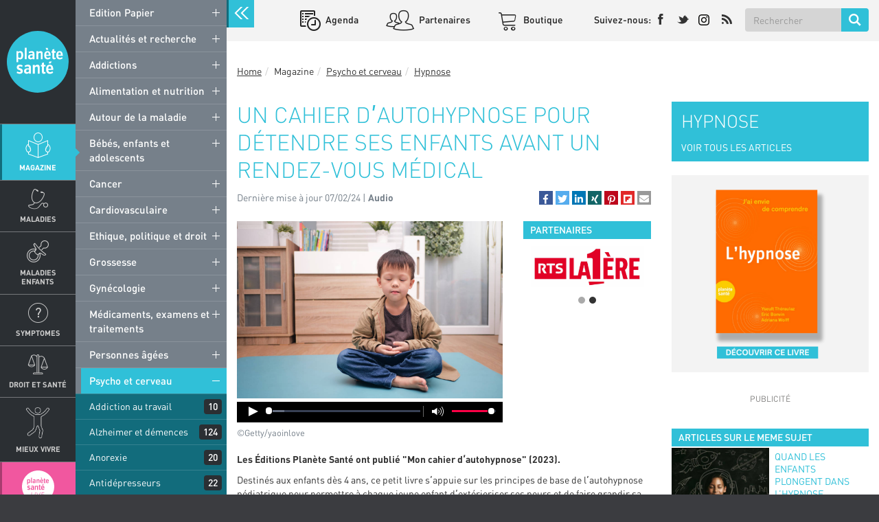

--- FILE ---
content_type: text/html; charset=UTF-8
request_url: https://www.planetesante.ch/Magazine/Psycho-et-cerveau/Hypnose/Un-cahier-d-autohypnose-pour-detendre-ses-enfants-avant-un-rendez-vous-medical
body_size: 24491
content:

        

<!DOCTYPE html>
<html lang="fr_CH">
<head>
    <meta charset="utf-8">

    
            


                                                                                    

        
                                                                                                                                                                                                                                                                                                                                                                                        
                

    
                                                                                                                
                

    
    
                                    
    
<title>Un cahier dʹautohypnose pour détendre ses enfants avant un rendez-vous médical - Planete sante</title>

            <meta name="author" content="Groupe Medecine &amp; Hygiene" />
                <meta name="description" content="Les Éditions Planète Santé ont publié &quot;Mon cahier dʹautohypnose&quot; (2023)." />
                <meta name="keywords" content="Hypnose" />
    
<!--[if lt IE 9 ]>
    <meta http-equiv="X-UA-Compatible" content="IE=8,chrome=1" />
<![endif]-->

<meta name="generator" content="eZ Publish Platform powered by Prime Digital and Netgen">
<meta name="viewport" content="width=device-width, initial-scale=1.0, maximum-scale=1.0, user-scalable=no" />

<meta property="og:site_name" content="Un cahier dʹautohypnose pour détendre ses enfants avant un rendez-vous médical - Planete sante" />


                    <meta property="og:url" content="/Magazine/Medicaments-examens-et-traitements/Hypnose/Un-cahier-d-autohypnose-pour-detendre-ses-enfants-avant-un-rendez-vous-medical" />
    
    <link rel="canonical" href="/Magazine/Medicaments-examens-et-traitements/Hypnose/Un-cahier-d-autohypnose-pour-detendre-ses-enfants-avant-un-rendez-vous-medical" />


<link rel="home" href="/" title="Planete sante front page" />
<link rel="index" href="/" />
<link rel="search" href="/content/search" title="Search Planete sante" />

<link rel="icon apple-touch-icon-precomposed" sizes="152x152" href="/bundles/primeplanetesante/images/favicon-152.png">
<link rel="icon apple-touch-icon-precomposed" sizes="144x144" href="/bundles/primeplanetesante/images/favicon-144.png">
<link rel="icon apple-touch-icon-precomposed" sizes="120x120" href="/bundles/primeplanetesante/images/favicon-120.png">
<link rel="icon apple-touch-icon-precomposed" sizes="114x114" href="/bundles/primeplanetesante/images/favicon-114.png">
<link rel="icon apple-touch-icon-precomposed" sizes="76x76" href="/bundles/primeplanetesante/images/favicon-76.png">
<link rel="icon apple-touch-icon-precomposed" sizes="72x72" href="/bundles/primeplanetesante/images/favicon-72.png">
<link rel="icon apple-touch-icon-precomposed" href="/bundles/primeplanetesante/images/favicon-57.png">

<link rel="icon" href="/bundles/primeplanetesante/images/favicon.png" type="image/x-icon" />

    
                <link rel="stylesheet" type="text/css" href="/css/3fd1ac5-adfaa27.css"/>


<!-- IE conditional comments; for bug fixes for different IE versions -->
<!--[if lte IE 8]>
    <link rel="stylesheet" type="text/css" href="/bundles/primeplanetesante/css/browsers/ie8lte.css"/>
<![endif]-->
    
                <script type="text/javascript" src="/js/6e7f27e-5ce90ed.js" async id="main_js_script"></script>


<!-- AddThisEvent -->
<script type="text/javascript" src="https://addthisevent.com/libs/1.6.0/ate.min.js" async id="addthisevent_js_script"></script>

<!--[if lt IE 9]>
    <script type="text/javascript" src="/js/fcf65b6-3ce2767.js"></script>
<![endif]-->

            <script type="text/javascript" src="/js/1bc374a-57ea42b.js" async id="jwplayer_js_script"></script>
    
    <script type="text/javascript">
        document.getElementById("jwplayer_js_script").onload = function() {
            $.ez.root_url = '/';
                                                                jwplayer.key="w1pM3ydo4eIIjrS6UhKiUCjpG2XNIMKiF5U9Kg==";
                                    }
    </script>
    
            

                                        <meta property="og:type" content="article" />
                                            <meta property="og:title" content="Un cahier dʹautohypnose pour détendre ses enfants avant un rendez-vous médical" />
                                            <meta property="og:description" content="Les Éditions Planète Santé ont publié &quot;Mon cahier dʹautohypnose&quot; (2023)." />
                                                                        <meta property="og:image" content="https://www.planetesante.ch/var/ezdemo_site/storage/images/media/images/01_images-articles/autohypnose_detendre_enfant_avant_rdv_medical/1072168-1-fre-CH/autohypnose_detendre_enfant_avant_rdv_medical_opengraph.jpg" />
            
    
    
    
        
    
        <!-- Global site tag (gtag.js) - Google Analytics -->
        <script async src="https://www.googletagmanager.com/gtag/js?id=UA-3740517-11"></script>
        <script>
            window.dataLayer = window.dataLayer || [];
            function gtag(){dataLayer.push(arguments);}
            gtag('js', new Date());

            gtag('config', 'UA-3740517-11');
        </script>

    
</head>

                    
<body class=" theme-azure ch megabanner-active"
        data-rsdelay="5"        data-content-id="36302">

            <script src="https://proxena.com/services/planetesante/adserve.js" id="proxena_js_script"></script>
<script type="text/javascript">
/*document.getElementById("proxena_js_script").onload = function() {*/
  p_adserve("init");
/*};*/
</script>

    

<div id="page" class=" closedmenu" >
    <aside class="left-menu">
        <div class="main-logo">
                                                                    <a href="/" title="Planete sante" style="background-image: url('/var/ezdemo_site/storage/original/image/2eb3fef7c5e2a73c6f41c48e33ff49cd.svg')">Planete sante
                    </a>
                                    </div>
        <div id="main-nav">
            

                
<div class="navbar-default" id="navbar-default" role="navigation" data-location=10420
     data-path=169,171,10326,10420,55138 >
    <nav role="navigation">
                                    <ul class="nav navbar-nav">
            
                <li id="menu-item-location-id-171" class="magazine-menu active firstli item_level_1" subtitle="Ma santé au quotidien">            <a href="/Magazine" title="Magazine" class="disable-click">
        Magazine                            <span class="subtitle">Ma santé au quotidien</span>
                    
    </a>
                            <div class="submenu-container">
            <ul class="menu_level_1">
                
                <li id="menu-item-location-id-15842" class="firstli item_level_2">            <a href="/Magazine/Edition-Papier" class="disable-click">
        Edition Papier                    
    </a>
            <span class="trigger">+</span>
                            <ul class="menu_level_2">
            
                <li id="menu-item-location-id-58795" class="firstli item_level_3">            <a href="/Magazine/Edition-Papier/Planete-sante-59">
        Planète santé 59                    
    </a>
            
    </li>

        <li id="menu-item-location-id-58521">            <a href="/Magazine/Edition-Papier/Planete-Sante-58">
        Planète Santé 58                    
    </a>
            
    </li>

        <li id="menu-item-location-id-57975">            <a href="/Magazine/Edition-Papier/Planete-Sante-57">
        Planète Santé 57                    
    </a>
            
    </li>

        <li id="menu-item-location-id-57525">            <a href="/Magazine/Edition-Papier/Planete-Sante-56">
        Planète Santé 56                    
    </a>
            
    </li>

        <li id="menu-item-location-id-56756">            <a href="/Magazine/Edition-Papier/Planete-Sante-55">
        Planète Santé 55                    
    </a>
            
    </li>

        <li id="menu-item-location-id-56482">            <a href="/Magazine/Edition-Papier/Planete-Sante-54-FESTIVAL-2024">
        Planète Santé 54 - FESTIVAL 2024                    
    </a>
            
    </li>

        <li id="menu-item-location-id-55616">            <a href="/Magazine/Edition-Papier/Planete-Sante-53">
        Planète Santé 53                    
    </a>
            
    </li>

        <li id="menu-item-location-id-55182">            <a href="/Magazine/Edition-Papier/Planete-Sante-52">
         Planète Santé 52                    
    </a>
            
    </li>

        <li id="menu-item-location-id-54330">            <a href="/Magazine/Edition-Papier/Planete-Sante-51">
        Planète Santé 51                    
    </a>
            
    </li>

        <li id="menu-item-location-id-53701">            <a href="/Magazine/Edition-Papier/Planete-Sante-50">
        Planète Santé 50                    
    </a>
            
    </li>

        <li id="menu-item-location-id-53163">            <a href="/Magazine/Edition-Papier/Planete-Sante-49">
        Planète Santé 49                    
    </a>
            
    </li>

        <li id="menu-item-location-id-52507">            <a href="/Magazine/Edition-Papier/Planete-Sante-48">
        Planète Santé 48                    
    </a>
            
    </li>

        <li id="menu-item-location-id-51776">            <a href="/Magazine/Edition-Papier/Planete-Sante-47">
        Planète Santé 47                    
    </a>
            
    </li>

        <li id="menu-item-location-id-51268">            <a href="/Magazine/Edition-Papier/Planete-Sante-46">
        Planète Santé 46                    
    </a>
            
    </li>

        <li id="menu-item-location-id-50707">            <a href="/Magazine/Edition-Papier/Planete-Sante-45">
        Planète Santé 45                    
    </a>
            
    </li>

        <li id="menu-item-location-id-49857">            <a href="/Magazine/Edition-Papier/Planete-Sante-44">
        Planète Santé 44                    
    </a>
            
    </li>

        <li id="menu-item-location-id-49214">            <a href="/Magazine/Edition-Papier/Planete-Sante-43">
        Planète Santé 43                    
    </a>
            
    </li>

        <li id="menu-item-location-id-48943">            <a href="/Magazine/Edition-Papier/Planete-Sante-42">
         Planète Santé 42                    
    </a>
            
    </li>

        <li id="menu-item-location-id-47856">            <a href="/Magazine/Edition-Papier/Planete-Sante-41">
         Planète Santé 41                    
    </a>
            
    </li>

        <li id="menu-item-location-id-46880">            <a href="/Magazine/Edition-Papier/Planete-Sante-40">
        Planète Santé 40                    
    </a>
            
    </li>

        <li id="menu-item-location-id-45795">            <a href="/Magazine/Edition-Papier/Planete-Sante-39">
        Planète Santé 39                    
    </a>
            
    </li>

        <li id="menu-item-location-id-44838">            <a href="/Magazine/Edition-Papier/Planete-Sante-38">
        Planète Santé 38                    
    </a>
            
    </li>

        <li id="menu-item-location-id-43563">            <a href="/Magazine/Edition-Papier/Planete-Sante-37">
        Planète Santé 37                    
    </a>
            
    </li>

        <li id="menu-item-location-id-42816">            <a href="/Magazine/Edition-Papier/Planete-Sante-36">
        Planète Santé 36                    
    </a>
            
    </li>

        <li id="menu-item-location-id-42056">            <a href="/Magazine/Edition-Papier/Planete-Sante-35-SALON-2019">
        Planète Santé 35 - SALON 2019                    
    </a>
            
    </li>

        <li id="menu-item-location-id-40598">            <a href="/Magazine/Edition-Papier/Planete-Sante-34">
        Planète Santé 34                    
    </a>
            
    </li>

        <li id="menu-item-location-id-40131">            <a href="/Magazine/Edition-Papier/Planete-Sante-33">
        Planète Santé 33                    
    </a>
            
    </li>

        <li id="menu-item-location-id-39155">            <a href="/Magazine/Edition-Papier/Planete-Sante-32">
        Planète Santé 32                    
    </a>
            
    </li>

        <li id="menu-item-location-id-38527">            <a href="/Magazine/Edition-Papier/Planete-Sante-31">
         Planète Santé 31                    
    </a>
            
    </li>

        <li id="menu-item-location-id-38025">            <a href="/Magazine/Edition-Papier/Planete-Sante-30-SALON-2018">
        Planète Santé 30 - SALON 2018                    
    </a>
            
    </li>

        <li id="menu-item-location-id-36013">            <a href="/Magazine/Edition-Papier/Planete-Sante-29">
        Planète Santé 29                    
    </a>
            
    </li>

        <li id="menu-item-location-id-34142">            <a href="/Magazine/Edition-Papier/Planete-Sante-28">
        Planète Santé 28                    
    </a>
            
    </li>

        <li id="menu-item-location-id-33261">            <a href="/Magazine/Edition-Papier/Planete-sante-27">
        Planète santé 27                    
    </a>
            
    </li>

        <li id="menu-item-location-id-31041">            <a href="/Magazine/Edition-Papier/Planete-sante-26">
        Planète santé 26                    
    </a>
            
    </li>

        <li id="menu-item-location-id-29550">            <a href="/Magazine/Edition-Papier/Planete-sante-25">
        Planète santé 25                    
    </a>
            
    </li>

        <li id="menu-item-location-id-27627">            <a href="/Magazine/Edition-Papier/Planete-sante-24-SALON-2016">
        Planète santé 24 - SALON 2016                    
    </a>
            
    </li>

        <li id="menu-item-location-id-26395">            <a href="/Magazine/Edition-Papier/Planete-sante-23">
        Planète santé 23                    
    </a>
            
    </li>

        <li id="menu-item-location-id-25783">            <a href="/Magazine/Edition-Papier/Planete-sante-8">
        Planète santé #8                    
    </a>
            
    </li>

        <li id="menu-item-location-id-25353">            <a href="/Magazine/Edition-Papier/Planete-sante-222">
        Planète santé 22                    
    </a>
            
    </li>

        <li id="menu-item-location-id-25571">            <a href="/Magazine/Edition-Papier/Planete-sante-7">
        Planète santé #7                    
    </a>
            
    </li>

        <li id="menu-item-location-id-17755">            <a href="/Magazine/Edition-Papier/Planete-sante-21">
        Planète santé 21                    
    </a>
            
    </li>

        <li id="menu-item-location-id-15844">            <a href="/Magazine/Edition-Papier/Planete-sante-20">
        Planète santé 20                    
    </a>
            
    </li>

        <li id="menu-item-location-id-17735">            <a href="/Magazine/Edition-Papier/Planete-sante-6">
        Planète santé #6                    
    </a>
            
    </li>

        <li id="menu-item-location-id-15843">            <a href="/Magazine/Edition-Papier/Planete-sante-19">
        Planète santé 19                    
    </a>
            
    </li>

        <li id="menu-item-location-id-17736">            <a href="/Magazine/Edition-Papier/Planete-sante-5">
        Planète santé #5                    
    </a>
            
    </li>

        <li id="menu-item-location-id-17737">            <a href="/Magazine/Edition-Papier/Planete-sante-4-SALON-2014">
        Planète santé #4 - SALON 2014                    
    </a>
            
    </li>

        <li id="menu-item-location-id-15845">            <a href="/Magazine/Edition-Papier/Planete-sante-18">
        Planète santé 18                    
    </a>
            
    </li>

        <li id="menu-item-location-id-17738">            <a href="/Magazine/Edition-Papier/Planete-sante-3">
        Planète santé #3                    
    </a>
            
    </li>

        <li id="menu-item-location-id-15846">            <a href="/Magazine/Edition-Papier/Planete-sante-17">
        Planète santé 17                    
    </a>
            
    </li>

        <li id="menu-item-location-id-17739">            <a href="/Magazine/Edition-Papier/Planete-sante-2">
        Planète santé #2                    
    </a>
            
    </li>

        <li id="menu-item-location-id-17615">            <a href="/Magazine/Edition-Papier/Planete-sante-16">
        Planète santé 16                    
    </a>
            
    </li>

        <li id="menu-item-location-id-17643">            <a href="/Magazine/Edition-Papier/Planete-sante-15">
        Planète santé 15                    
    </a>
            
    </li>

        <li id="menu-item-location-id-17740">            <a href="/Magazine/Edition-Papier/Planete-sante-1">
        Planète santé #1                    
    </a>
            
    </li>

        <li id="menu-item-location-id-17644">            <a href="/Magazine/Edition-Papier/Planete-sante-14">
        Planète santé 14                    
    </a>
            
    </li>

        <li id="menu-item-location-id-17670">            <a href="/Magazine/Edition-Papier/Planete-sante-13">
        Planète santé 13                    
    </a>
            
    </li>

        <li id="menu-item-location-id-17723">            <a href="/Magazine/Edition-Papier/Planete-sante-12">
        Planète santé 12                    
    </a>
            
    </li>

        <li id="menu-item-location-id-17742">            <a href="/Magazine/Edition-Papier/Planete-sante-11">
        Planète santé 11                    
    </a>
            
    </li>

        <li id="menu-item-location-id-17743">            <a href="/Magazine/Edition-Papier/Planete-sante-10">
        Planète santé 10                    
    </a>
            
    </li>

        <li id="menu-item-location-id-17744">            <a href="/Magazine/Edition-Papier/Planete-sante-09">
        Planète santé 09                    
    </a>
            
    </li>

        <li id="menu-item-location-id-17745">            <a href="/Magazine/Edition-Papier/Planete-sante-08">
        Planète santé 08                    
    </a>
            
    </li>

        <li id="menu-item-location-id-17746">            <a href="/Magazine/Edition-Papier/Planete-sante-07">
        Planète santé 07                    
    </a>
            
    </li>

        <li id="menu-item-location-id-17751">            <a href="/Magazine/Edition-Papier/Planete-sante-Edition-speciale2">
        Planète santé - Édition spéciale                    
    </a>
            
    </li>

        <li id="menu-item-location-id-17748">            <a href="/Magazine/Edition-Papier/Planete-sante-06">
        Planète santé 06                    
    </a>
            
    </li>

        <li id="menu-item-location-id-17749">            <a href="/Magazine/Edition-Papier/Planete-sante-05">
        Planète santé 05                    
    </a>
            
    </li>

        <li id="menu-item-location-id-17750">            <a href="/Magazine/Edition-Papier/Planete-sante-04">
        Planète santé 04                    
    </a>
            
    </li>

        <li id="menu-item-location-id-17747">            <a href="/Magazine/Edition-Papier/Planete-sante-Edition-speciale">
        Planète santé - Edition spéciale                    
    </a>
            
    </li>

        <li id="menu-item-location-id-17752">            <a href="/Magazine/Edition-Papier/Planete-sante-03">
        Planète santé 03                    
    </a>
            
    </li>

        <li id="menu-item-location-id-17753">            <a href="/Magazine/Edition-Papier/Planete-sante-02">
        Planète santé 02                    
    </a>
            
    </li>

                <li id="menu-item-location-id-17754" class="lastli item_level_3">            <a href="/Magazine/Edition-Papier/Planete-sante-01">
        Planète santé 01                    
    </a>
            
    </li>



        </ul>
    

    </li>

        <li id="menu-item-location-id-10295">            <a href="/Magazine/Actualites-et-recherche" class="disable-click">
        Actualités et recherche                    
    </a>
            <span class="trigger">+</span>
                            <ul class="menu_level_2">
            
                <li id="menu-item-location-id-21766" class="firstli item_level_3">            <a href="/Magazine/Actualites-et-recherche/Recherche-anticancer">
        Recherche anticancer                    
    </a>
            
    </li>

        <li id="menu-item-location-id-21767">            <a href="/Magazine/Actualites-et-recherche/Recherche-et-nouveaux-traitements">
        Recherche et nouveaux traitements                    
    </a>
            
    </li>

        <li id="menu-item-location-id-21768">            <a href="/Magazine/Actualites-et-recherche/Sante-des-people">
        Santé des people                    
    </a>
            
    </li>

                <li id="menu-item-location-id-21769" class="lastli item_level_3">            <a href="/Magazine/Actualites-et-recherche/Technologie">
        Technologie                    
    </a>
            
    </li>



        </ul>
    

    </li>

        <li id="menu-item-location-id-10294">            <a href="/Magazine/Addictions" class="disable-click">
        Addictions                    
    </a>
            <span class="trigger">+</span>
                            <ul class="menu_level_2">
            
                <li id="menu-item-location-id-10346" class="firstli item_level_3">            <a href="/Magazine/Addictions/Addiction-au-travail">
        Addiction au travail                    
    </a>
            
    </li>

        <li id="menu-item-location-id-10349">            <a href="/Magazine/Addictions/Alcool">
        Alcool                    
    </a>
            
    </li>

        <li id="menu-item-location-id-39685">            <a href="/Magazine/Addictions/Alcool-tabac-et-grossesse">
        Alcool, tabac et grossesse                    
    </a>
            
    </li>

        <li id="menu-item-location-id-21765">            <a href="/Magazine/Addictions/Binge-drinking">
        Binge drinking                    
    </a>
            
    </li>

        <li id="menu-item-location-id-10352">            <a href="/Magazine/Addictions/Cannabis">
        Cannabis                    
    </a>
            
    </li>

        <li id="menu-item-location-id-10351">            <a href="/Magazine/Addictions/Cigarette-electronique">
        Cigarette électronique                    
    </a>
            
    </li>

        <li id="menu-item-location-id-10347">            <a href="/Magazine/Addictions/Drogues">
        Drogues                    
    </a>
            
    </li>

        <li id="menu-item-location-id-10348">            <a href="/Magazine/Addictions/Hyperconnectivite">
        Hyperconnectivité                    
    </a>
            
    </li>

        <li id="menu-item-location-id-16089">            <a href="/Magazine/Addictions/Jeu-excessif">
        Jeu excessif                    
    </a>
            
    </li>

        <li id="menu-item-location-id-10350">            <a href="/Magazine/Addictions/Tabac">
        Tabac                    
    </a>
            
    </li>

                <li id="menu-item-location-id-37627" class="lastli item_level_3">            <a href="/Magazine/Addictions/Traitement-des-addictions">
        Traitement des addictions                    
    </a>
            
    </li>



        </ul>
    

    </li>

        <li id="menu-item-location-id-10319">            <a href="/Magazine/Alimentation-et-nutrition" class="disable-click">
        Alimentation et nutrition                    
    </a>
            <span class="trigger">+</span>
                            <ul class="menu_level_2">
            
                <li id="menu-item-location-id-17005" class="firstli item_level_3">            <a href="/Magazine/Alimentation-et-nutrition/Alimentation-et-enfants">
        Alimentation et enfants                    
    </a>
            
    </li>

        <li id="menu-item-location-id-10759">            <a href="/Magazine/Alimentation-et-nutrition/Alimentation-et-grossesse">
        Alimentation et grossesse                    
    </a>
            
    </li>

        <li id="menu-item-location-id-10473">            <a href="/Magazine/Alimentation-et-nutrition/Anemie">
        Anémie                    
    </a>
            
    </li>

        <li id="menu-item-location-id-10643">            <a href="/Magazine/Alimentation-et-nutrition/Anorexie">
        Anorexie                    
    </a>
            
    </li>

        <li id="menu-item-location-id-21996">            <a href="/Magazine/Alimentation-et-nutrition/Ballonnements">
        Ballonnements                    
    </a>
            
    </li>

        <li id="menu-item-location-id-10644">            <a href="/Magazine/Alimentation-et-nutrition/Boulimie">
        Boulimie                    
    </a>
            
    </li>

        <li id="menu-item-location-id-10474">            <a href="/Magazine/Alimentation-et-nutrition/Cafe-et-chocolat">
        Café et chocolat                    
    </a>
            
    </li>

        <li id="menu-item-location-id-16222">            <a href="/Magazine/Alimentation-et-nutrition/Cancer-et-alimentation">
        Cancer et alimentation                    
    </a>
            
    </li>

        <li id="menu-item-location-id-25310">            <a href="/Magazine/Alimentation-et-nutrition/Carences-et-vitamines">
        Carences et vitamines                    
    </a>
            
    </li>

        <li id="menu-item-location-id-10616">            <a href="/Magazine/Alimentation-et-nutrition/Chirurgie-de-l-obesite">
        Chirurgie de l&#039;obésité                    
    </a>
            
    </li>

        <li id="menu-item-location-id-10808">            <a href="/Magazine/Alimentation-et-nutrition/Cholesterol">
        Cholestérol                    
    </a>
            
    </li>

        <li id="menu-item-location-id-10801">            <a href="/Magazine/Alimentation-et-nutrition/Complements-alimentaires">
        Compléments alimentaires                    
    </a>
            
    </li>

        <li id="menu-item-location-id-21997">            <a href="/Magazine/Alimentation-et-nutrition/Constipation">
        Constipation                    
    </a>
            
    </li>

        <li id="menu-item-location-id-10472">            <a href="/Magazine/Alimentation-et-nutrition/Gluten">
        Gluten                    
    </a>
            
    </li>

        <li id="menu-item-location-id-10471">            <a href="/Magazine/Alimentation-et-nutrition/Intolerances-alimentaires">
        Intolérances alimentaires                    
    </a>
            
    </li>

        <li id="menu-item-location-id-21787">            <a href="/Magazine/Alimentation-et-nutrition/Intoxication-et-empoisonnement">
        Intoxication et empoisonnement                    
    </a>
            
    </li>

        <li id="menu-item-location-id-16216">            <a href="/Magazine/Alimentation-et-nutrition/Jeune">
        Jeûne                    
    </a>
            
    </li>

        <li id="menu-item-location-id-25431">            <a href="/Magazine/Alimentation-et-nutrition/Mecanismes-de-l-alimentation">
        Mécanismes de l&#039;alimentation                    
    </a>
            
    </li>

        <li id="menu-item-location-id-17313">            <a href="/Magazine/Alimentation-et-nutrition/Microbiote">
        Microbiote                    
    </a>
            
    </li>

        <li id="menu-item-location-id-10478">            <a href="/Magazine/Alimentation-et-nutrition/Mieux-manger">
        Mieux manger                    
    </a>
            
    </li>

        <li id="menu-item-location-id-21998">            <a href="/Magazine/Alimentation-et-nutrition/Reflux-gastro-oesophagien">
        Reflux gastro-œsophagien                    
    </a>
            
    </li>

        <li id="menu-item-location-id-10475">            <a href="/Magazine/Alimentation-et-nutrition/Regimes2">
        Régimes                    
    </a>
            
    </li>

        <li id="menu-item-location-id-21523">            <a href="/Magazine/Alimentation-et-nutrition/Sous-poids">
        Sous-poids                    
    </a>
            
    </li>

        <li id="menu-item-location-id-17577">            <a href="/Magazine/Alimentation-et-nutrition/Sucre-sel-et-graisses">
        Sucre, sel et graisses                    
    </a>
            
    </li>

        <li id="menu-item-location-id-10696">            <a href="/Magazine/Alimentation-et-nutrition/Surpoids-et-obesite">
        Surpoids et obésité                    
    </a>
            
    </li>

        <li id="menu-item-location-id-21999">            <a href="/Magazine/Alimentation-et-nutrition/Syndrome-de-l-intestin-irritable">
        Syndrome de l&#039;intestin irritable                    
    </a>
            
    </li>

        <li id="menu-item-location-id-10645">            <a href="/Magazine/Alimentation-et-nutrition/Troubles-alimentaires-atypiques">
        Troubles alimentaires atypiques                    
    </a>
            
    </li>

                <li id="menu-item-location-id-10555" class="lastli item_level_3">            <a href="/Magazine/Alimentation-et-nutrition/Troubles-digestifs">
        Troubles digestifs                    
    </a>
            
    </li>



        </ul>
    

    </li>

        <li id="menu-item-location-id-10314">            <a href="/Magazine/Autour-de-la-maladie" class="disable-click">
        Autour de la maladie                    
    </a>
            <span class="trigger">+</span>
                            <ul class="menu_level_2">
            
                <li id="menu-item-location-id-10647" class="firstli item_level_3">            <a href="/Magazine/Autour-de-la-maladie/Acariens-et-animaux">
        Acariens et animaux                    
    </a>
            
    </li>

        <li id="menu-item-location-id-10650">            <a href="/Magazine/Autour-de-la-maladie/Allergie-medicamenteuse">
        Allergie médicamenteuse                    
    </a>
            
    </li>

        <li id="menu-item-location-id-16161">            <a href="/Magazine/Autour-de-la-maladie/Allergies-autres">
        Allergies (autres)                    
    </a>
            
    </li>

        <li id="menu-item-location-id-22000">            <a href="/Magazine/Autour-de-la-maladie/Alzheimer-et-demences">
        Alzheimer et démences                    
    </a>
            
    </li>

        <li id="menu-item-location-id-10587">            <a href="/Magazine/Autour-de-la-maladie/Antidiabetiques-et-insuline">
        Antidiabétiques et insuline                    
    </a>
            
    </li>

        <li id="menu-item-location-id-10613">            <a href="/Magazine/Autour-de-la-maladie/Appendicite">
        Appendicite                    
    </a>
            
    </li>

        <li id="menu-item-location-id-22001">            <a href="/Magazine/Autour-de-la-maladie/Arthrose">
        Arthrose                    
    </a>
            
    </li>

        <li id="menu-item-location-id-10437">            <a href="/Magazine/Autour-de-la-maladie/Asthme">
        Asthme                    
    </a>
            
    </li>

        <li id="menu-item-location-id-22002">            <a href="/Magazine/Autour-de-la-maladie/Autisme">
        Autisme                    
    </a>
            
    </li>

        <li id="menu-item-location-id-10438">            <a href="/Magazine/Autour-de-la-maladie/BPCO">
        BPCO                    
    </a>
            
    </li>

        <li id="menu-item-location-id-10367">            <a href="/Magazine/Autour-de-la-maladie/Calculs-renaux-et-biliaires">
        Calculs rénaux et biliaires                    
    </a>
            
    </li>

        <li id="menu-item-location-id-10353">            <a href="/Magazine/Autour-de-la-maladie/Cataracte">
        Cataracte                    
    </a>
            
    </li>

        <li id="menu-item-location-id-16583">            <a href="/Magazine/Autour-de-la-maladie/Cecite">
        Cécité                    
    </a>
            
    </li>

        <li id="menu-item-location-id-46215">            <a href="/Magazine/Autour-de-la-maladie/Covid-19">
        Covid-19                    
    </a>
            
    </li>

        <li id="menu-item-location-id-22003">            <a href="/Magazine/Autour-de-la-maladie/Depression">
        Dépression                    
    </a>
            
    </li>

        <li id="menu-item-location-id-10583">            <a href="/Magazine/Autour-de-la-maladie/Diabete-de-type-1">
        Diabète de type 1                    
    </a>
            
    </li>

        <li id="menu-item-location-id-10584">            <a href="/Magazine/Autour-de-la-maladie/Diabete-de-type-2">
        Diabète de type 2                    
    </a>
            
    </li>

        <li id="menu-item-location-id-18118">            <a href="/Magazine/Autour-de-la-maladie/DMLA">
        DMLA                    
    </a>
            
    </li>

        <li id="menu-item-location-id-10449">            <a href="/Magazine/Autour-de-la-maladie/Eczema">
        Eczéma                    
    </a>
            
    </li>

        <li id="menu-item-location-id-16619">            <a href="/Magazine/Autour-de-la-maladie/Epilepsie">
        Epilepsie                    
    </a>
            
    </li>

        <li id="menu-item-location-id-10467">            <a href="/Magazine/Autour-de-la-maladie/Fibromyalgie">
        Fibromyalgie                    
    </a>
            
    </li>

        <li id="menu-item-location-id-22004">            <a href="/Magazine/Autour-de-la-maladie/Glaucome">
        Glaucome                    
    </a>
            
    </li>

        <li id="menu-item-location-id-21785">            <a href="/Magazine/Autour-de-la-maladie/Grippe">
        Grippe                    
    </a>
            
    </li>

        <li id="menu-item-location-id-32874">            <a href="/Magazine/Autour-de-la-maladie/Gros-plan-sur-l-hypothyroidie">
        Gros plan sur l’hypothyroïdie                    
    </a>
            
    </li>

        <li id="menu-item-location-id-10496">            <a href="/Magazine/Autour-de-la-maladie/Hemophilie">
        Hémophilie                    
    </a>
            
    </li>

        <li id="menu-item-location-id-10498">            <a href="/Magazine/Autour-de-la-maladie/Hepatite">
        Hépatite                    
    </a>
            
    </li>

        <li id="menu-item-location-id-10461">            <a href="/Magazine/Autour-de-la-maladie/Hernie-discale">
        Hernie discale                    
    </a>
            
    </li>

        <li id="menu-item-location-id-22005">            <a href="/Magazine/Autour-de-la-maladie/Herpes">
        Herpès                    
    </a>
            
    </li>

        <li id="menu-item-location-id-22226">            <a href="/Magazine/Autour-de-la-maladie/Infection-urinaire">
        Infection urinaire                    
    </a>
            
    </li>

        <li id="menu-item-location-id-22188">            <a href="/Magazine/Autour-de-la-maladie/Infections-nosocomiales">
        Infections nosocomiales                    
    </a>
            
    </li>

        <li id="menu-item-location-id-10365">            <a href="/Magazine/Autour-de-la-maladie/Insuffisance-renale">
        Insuffisance rénale                    
    </a>
            
    </li>

        <li id="menu-item-location-id-10493">            <a href="/Magazine/Autour-de-la-maladie/Lupus">
        Lupus                    
    </a>
            
    </li>

        <li id="menu-item-location-id-10552">            <a href="/Magazine/Autour-de-la-maladie/Maladie-de-Crohn">
        Maladie de Crohn                    
    </a>
            
    </li>

        <li id="menu-item-location-id-22007">            <a href="/Magazine/Autour-de-la-maladie/Maladie-de-Parkinson">
        Maladie de Parkinson                    
    </a>
            
    </li>

        <li id="menu-item-location-id-22008">            <a href="/Magazine/Autour-de-la-maladie/Maladies-congenitales">
        Maladies congénitales                    
    </a>
            
    </li>

        <li id="menu-item-location-id-36998">            <a href="/Magazine/Autour-de-la-maladie/Maladies-des-vaisseaux">
        Maladies des vaisseaux                    
    </a>
            
    </li>

        <li id="menu-item-location-id-17343">            <a href="/Magazine/Autour-de-la-maladie/Maladies-genetiques">
        Maladies génétiques                    
    </a>
            
    </li>

        <li id="menu-item-location-id-10505">            <a href="/Magazine/Autour-de-la-maladie/Maladies-infectieuses">
        Maladies infectieuses                    
    </a>
            
    </li>

        <li id="menu-item-location-id-22192">            <a href="/Magazine/Autour-de-la-maladie/Maladies-rares">
        Maladies rares                    
    </a>
            
    </li>

        <li id="menu-item-location-id-10619">            <a href="/Magazine/Autour-de-la-maladie/Meningite">
        Méningite                    
    </a>
            
    </li>

        <li id="menu-item-location-id-22009">            <a href="/Magazine/Autour-de-la-maladie/Migraines">
        Migraines                    
    </a>
            
    </li>

        <li id="menu-item-location-id-10439">            <a href="/Magazine/Autour-de-la-maladie/Mucoviscidose">
        Mucoviscidose                    
    </a>
            
    </li>

        <li id="menu-item-location-id-10463">            <a href="/Magazine/Autour-de-la-maladie/Osteoporose">
        Ostéoporose                    
    </a>
            
    </li>

        <li id="menu-item-location-id-10585">            <a href="/Magazine/Autour-de-la-maladie/Prevention-du-diabete">
        Prévention du diabète                    
    </a>
            
    </li>

        <li id="menu-item-location-id-22210">            <a href="/Magazine/Autour-de-la-maladie/Proches-aidants">
        Proches aidants                    
    </a>
            
    </li>

        <li id="menu-item-location-id-10454">            <a href="/Magazine/Autour-de-la-maladie/Psoriasis">
        Psoriasis                    
    </a>
            
    </li>

        <li id="menu-item-location-id-22295">            <a href="/Magazine/Autour-de-la-maladie/Rhumatismes">
        Rhumatismes                    
    </a>
            
    </li>

        <li id="menu-item-location-id-10646">            <a href="/Magazine/Autour-de-la-maladie/Rhume-des-foins">
        Rhume des foins                    
    </a>
            
    </li>

        <li id="menu-item-location-id-21831">            <a href="/Magazine/Autour-de-la-maladie/Rougeole">
        Rougeole                    
    </a>
            
    </li>

        <li id="menu-item-location-id-22010">            <a href="/Magazine/Autour-de-la-maladie/Schizophrenie">
        Schizophrénie                    
    </a>
            
    </li>

        <li id="menu-item-location-id-10465">            <a href="/Magazine/Autour-de-la-maladie/Sciatique">
        Sciatique                    
    </a>
            
    </li>

        <li id="menu-item-location-id-10374">            <a href="/Magazine/Autour-de-la-maladie/Sclerose-en-plaques">
        Sclérose en plaques                    
    </a>
            
    </li>

        <li id="menu-item-location-id-10458">            <a href="/Magazine/Autour-de-la-maladie/Scoliose">
        Scoliose                    
    </a>
            
    </li>

        <li id="menu-item-location-id-31191">            <a href="/Magazine/Autour-de-la-maladie/Situation-de-handicap">
        Situation de handicap                    
    </a>
            
    </li>

        <li id="menu-item-location-id-10761">            <a href="/Magazine/Autour-de-la-maladie/Toxoplasmose">
        Toxoplasmose                    
    </a>
            
    </li>

        <li id="menu-item-location-id-22011">            <a href="/Magazine/Autour-de-la-maladie/Traumatisme-cranien">
        Traumatisme crânien                    
    </a>
            
    </li>

        <li id="menu-item-location-id-10494">            <a href="/Magazine/Autour-de-la-maladie/Trisomie">
        Trisomie                    
    </a>
            
    </li>

        <li id="menu-item-location-id-10504">            <a href="/Magazine/Autour-de-la-maladie/Tuberculose">
        Tuberculose                    
    </a>
            
    </li>

        <li id="menu-item-location-id-10455">            <a href="/Magazine/Autour-de-la-maladie/Urticaire">
        Urticaire                    
    </a>
            
    </li>

        <li id="menu-item-location-id-10782">            <a href="/Magazine/Autour-de-la-maladie/VIH-Sida">
        VIH/Sida                    
    </a>
            
    </li>

        <li id="menu-item-location-id-21551">            <a href="/Magazine/Autour-de-la-maladie/Virus-Zika">
        Virus Zika                    
    </a>
            
    </li>

        <li id="menu-item-location-id-10582">            <a href="/Magazine/Autour-de-la-maladie/Vivre-avec-le-diabete">
        Vivre avec le diabète                    
    </a>
            
    </li>

                <li id="menu-item-location-id-10508" class="lastli item_level_3">            <a href="/Magazine/Autour-de-la-maladie/Zona">
        Zona                    
    </a>
            
    </li>



        </ul>
    

    </li>

        <li id="menu-item-location-id-10306">            <a href="/Magazine/Bebes-enfants-et-adolescents" class="disable-click">
        Bébés, enfants et adolescents                    
    </a>
            <span class="trigger">+</span>
                            <ul class="menu_level_2">
            
                <li id="menu-item-location-id-10656" class="firstli item_level_3">            <a href="/Magazine/Bebes-enfants-et-adolescents/Accidents">
        Accidents                    
    </a>
            
    </li>

        <li id="menu-item-location-id-10784">            <a href="/Magazine/Bebes-enfants-et-adolescents/Acne">
        Acné                    
    </a>
            
    </li>

        <li id="menu-item-location-id-17004">            <a href="/Magazine/Bebes-enfants-et-adolescents/Alimentation-et-enfants">
        Alimentation et enfants                    
    </a>
            
    </li>

        <li id="menu-item-location-id-22013">            <a href="/Magazine/Bebes-enfants-et-adolescents/Allaitement">
        Allaitement                    
    </a>
            
    </li>

        <li id="menu-item-location-id-10723">            <a href="/Magazine/Bebes-enfants-et-adolescents/Autisme">
        Autisme                    
    </a>
            
    </li>

        <li id="menu-item-location-id-10707">            <a href="/Magazine/Bebes-enfants-et-adolescents/Binge-drinking">
        Binge drinking                    
    </a>
            
    </li>

        <li id="menu-item-location-id-10710">            <a href="/Magazine/Bebes-enfants-et-adolescents/Caries">
        Caries                    
    </a>
            
    </li>

        <li id="menu-item-location-id-10540">            <a href="/Magazine/Bebes-enfants-et-adolescents/Coliques">
        Coliques                    
    </a>
            
    </li>

        <li id="menu-item-location-id-25433">            <a href="/Magazine/Bebes-enfants-et-adolescents/Croissance">
        Croissance                    
    </a>
            
    </li>

        <li id="menu-item-location-id-10736">            <a href="/Magazine/Bebes-enfants-et-adolescents/Deficit-de-l-attention-hyperactivite-TDA-H">
        Déficit de l&#039;attention-hyperactivité (TDA-H)                    
    </a>
            
    </li>

        <li id="menu-item-location-id-16988">            <a href="/Magazine/Bebes-enfants-et-adolescents/Douleurs-chez-l-enfant">
        Douleurs chez l&#039;enfant                    
    </a>
            
    </li>

        <li id="menu-item-location-id-10573">            <a href="/Magazine/Bebes-enfants-et-adolescents/Dyslexie">
        Dyslexie                    
    </a>
            
    </li>

        <li id="menu-item-location-id-10574">            <a href="/Magazine/Bebes-enfants-et-adolescents/Ecrans-et-jeux-video">
        Ecrans et jeux vidéo                    
    </a>
            
    </li>

        <li id="menu-item-location-id-10569">            <a href="/Magazine/Bebes-enfants-et-adolescents/Etre-parent">
        Être parent                    
    </a>
            
    </li>

        <li id="menu-item-location-id-22201">            <a href="/Magazine/Bebes-enfants-et-adolescents/Harcelement">
        Harcèlement                    
    </a>
            
    </li>

        <li id="menu-item-location-id-10576">            <a href="/Magazine/Bebes-enfants-et-adolescents/Haut-potentiel">
        Haut potentiel                    
    </a>
            
    </li>

        <li id="menu-item-location-id-22014">            <a href="/Magazine/Bebes-enfants-et-adolescents/Maladies-congenitales">
        Maladies congénitales                    
    </a>
            
    </li>

        <li id="menu-item-location-id-10562">            <a href="/Magazine/Bebes-enfants-et-adolescents/Maladies-infantiles">
        Maladies infantiles                    
    </a>
            
    </li>

        <li id="menu-item-location-id-10579">            <a href="/Magazine/Bebes-enfants-et-adolescents/Pipi-au-lit">
        Pipi au lit                    
    </a>
            
    </li>

        <li id="menu-item-location-id-22015">            <a href="/Magazine/Bebes-enfants-et-adolescents/Premature">
        Prématuré                    
    </a>
            
    </li>

        <li id="menu-item-location-id-40520">            <a href="/Magazine/Bebes-enfants-et-adolescents/Psy-enfants-et-ados">
        Psy enfants et ados                    
    </a>
            
    </li>

        <li id="menu-item-location-id-10578">            <a href="/Magazine/Bebes-enfants-et-adolescents/Puberte-et-adolescence">
        Puberté et adolescence                    
    </a>
            
    </li>

        <li id="menu-item-location-id-16727">            <a href="/Magazine/Bebes-enfants-et-adolescents/Soins-du-bebe">
        Soins du bébé                    
    </a>
            
    </li>

        <li id="menu-item-location-id-16950">            <a href="/Magazine/Bebes-enfants-et-adolescents/Sommeil-des-enfants">
        Sommeil des enfants                    
    </a>
            
    </li>

        <li id="menu-item-location-id-21521">            <a href="/Magazine/Bebes-enfants-et-adolescents/Sport-et-enfants">
        Sport et enfants                    
    </a>
            
    </li>

        <li id="menu-item-location-id-22016">            <a href="/Magazine/Bebes-enfants-et-adolescents/Trisomie">
        Trisomie                    
    </a>
            
    </li>

                <li id="menu-item-location-id-10575" class="lastli item_level_3">            <a href="/Magazine/Bebes-enfants-et-adolescents/Troubles-de-l-apprentissage">
        Troubles de l&#039;apprentissage                    
    </a>
            
    </li>



        </ul>
    

    </li>

        <li id="menu-item-location-id-10297">            <a href="/Magazine/Cancer" class="disable-click">
        Cancer                    
    </a>
            <span class="trigger">+</span>
                            <ul class="menu_level_2">
            
                <li id="menu-item-location-id-10621" class="firstli item_level_3">            <a href="/Magazine/Cancer/Cancer-colorectal">
        Cancer colorectal                    
    </a>
            
    </li>

        <li id="menu-item-location-id-16244">            <a href="/Magazine/Cancer/Cancer-de-l-estomac">
        Cancer de l&#039;estomac                    
    </a>
            
    </li>

        <li id="menu-item-location-id-10622">            <a href="/Magazine/Cancer/Cancer-de-la-gorge">
        Cancer de la gorge                    
    </a>
            
    </li>

        <li id="menu-item-location-id-10623">            <a href="/Magazine/Cancer/Cancer-de-la-peau">
        Cancer de la peau                    
    </a>
            
    </li>

        <li id="menu-item-location-id-10624">            <a href="/Magazine/Cancer/Cancer-de-la-prostate">
        Cancer de la prostate                    
    </a>
            
    </li>

        <li id="menu-item-location-id-10629">            <a href="/Magazine/Cancer/Cancer-du-cerveau">
        Cancer du cerveau                    
    </a>
            
    </li>

        <li id="menu-item-location-id-10630">            <a href="/Magazine/Cancer/Cancer-du-foie">
        Cancer du foie                    
    </a>
            
    </li>

        <li id="menu-item-location-id-10632">            <a href="/Magazine/Cancer/Cancer-du-poumon">
        Cancer du poumon                    
    </a>
            
    </li>

        <li id="menu-item-location-id-10633">            <a href="/Magazine/Cancer/Cancer-du-sein">
        Cancer du sein                    
    </a>
            
    </li>

        <li id="menu-item-location-id-16223">            <a href="/Magazine/Cancer/Cancer-et-alimentation">
        Cancer et alimentation                    
    </a>
            
    </li>

        <li id="menu-item-location-id-10641">            <a href="/Magazine/Cancer/Cancer-et-genetique">
        Cancer et génétique                    
    </a>
            
    </li>

        <li id="menu-item-location-id-10689">            <a href="/Magazine/Cancer/Cancer-et-sexualite">
        Cancer et sexualité                    
    </a>
            
    </li>

        <li id="menu-item-location-id-22197">            <a href="/Magazine/Cancer/Cancers-autres">
        Cancers (autres)                    
    </a>
            
    </li>

        <li id="menu-item-location-id-10635">            <a href="/Magazine/Cancer/Cancers-gynecologiques">
        Cancers gynécologiques                    
    </a>
            
    </li>

        <li id="menu-item-location-id-10638">            <a href="/Magazine/Cancer/Depistage-du-cancer">
        Dépistage du cancer                    
    </a>
            
    </li>

        <li id="menu-item-location-id-10636">            <a href="/Magazine/Cancer/Leucemie">
        Leucémie                    
    </a>
            
    </li>

        <li id="menu-item-location-id-10637">            <a href="/Magazine/Cancer/Melanome">
        Mélanome                    
    </a>
            
    </li>

        <li id="menu-item-location-id-10639">            <a href="/Magazine/Cancer/Recherche-anticancer">
        Recherche anticancer                    
    </a>
            
    </li>

        <li id="menu-item-location-id-10640">            <a href="/Magazine/Cancer/Traitement-anticancer">
        Traitement anticancer                    
    </a>
            
    </li>

                <li id="menu-item-location-id-16289" class="lastli item_level_3">            <a href="/Magazine/Cancer/Vivre-avec-le-cancer">
        Vivre avec le cancer                    
    </a>
            
    </li>



        </ul>
    

    </li>

        <li id="menu-item-location-id-10300">            <a href="/Magazine/Cardiovasculaire" class="disable-click">
        Cardiovasculaire                    
    </a>
            <span class="trigger">+</span>
                            <ul class="menu_level_2">
            
                <li id="menu-item-location-id-10604" class="firstli item_level_3">            <a href="/Magazine/Cardiovasculaire/Angine-de-poitrine">
        Angine de poitrine                    
    </a>
            
    </li>

        <li id="menu-item-location-id-10601">            <a href="/Magazine/Cardiovasculaire/Arret-cardiaque">
        Arrêt cardiaque                    
    </a>
            
    </li>

        <li id="menu-item-location-id-10610">            <a href="/Magazine/Cardiovasculaire/AVC">
        AVC                    
    </a>
            
    </li>

        <li id="menu-item-location-id-16434">            <a href="/Magazine/Cardiovasculaire/Chirurgie-cardiaque">
        Chirurgie cardiaque                    
    </a>
            
    </li>

        <li id="menu-item-location-id-10611">            <a href="/Magazine/Cardiovasculaire/Cholesterol">
        Cholestérol                    
    </a>
            
    </li>

        <li id="menu-item-location-id-10612">            <a href="/Magazine/Cardiovasculaire/ECG">
        ECG                    
    </a>
            
    </li>

        <li id="menu-item-location-id-10607">            <a href="/Magazine/Cardiovasculaire/Embolie">
        Embolie                    
    </a>
            
    </li>

        <li id="menu-item-location-id-10605">            <a href="/Magazine/Cardiovasculaire/Hypertension">
        Hypertension                    
    </a>
            
    </li>

        <li id="menu-item-location-id-10603">            <a href="/Magazine/Cardiovasculaire/Infarctus-du-myocarde">
        Infarctus du myocarde                    
    </a>
            
    </li>

        <li id="menu-item-location-id-10602">            <a href="/Magazine/Cardiovasculaire/Maladies-cardiovasculaires">
        Maladies cardiovasculaires                    
    </a>
            
    </li>

        <li id="menu-item-location-id-10803">            <a href="/Magazine/Cardiovasculaire/Medicaments-cardiovasculaires">
        Médicaments cardiovasculaires                    
    </a>
            
    </li>

        <li id="menu-item-location-id-16412">            <a href="/Magazine/Cardiovasculaire/Prevention-cardiovasculaire">
        Prévention cardiovasculaire                    
    </a>
            
    </li>

                <li id="menu-item-location-id-10608" class="lastli item_level_3">            <a href="/Magazine/Cardiovasculaire/Thrombose-et-varices">
        Thrombose et varices                    
    </a>
            
    </li>



        </ul>
    

    </li>

        <li id="menu-item-location-id-10308">            <a href="/Magazine/Ethique-politique-et-droit" class="disable-click">
        Ethique, politique et droit                    
    </a>
            <span class="trigger">+</span>
                            <ul class="menu_level_2">
            
                <li id="menu-item-location-id-10580" class="firstli item_level_3">            <a href="/Magazine/Ethique-politique-et-droit/Caisse-et-assurance-maladie">
        Caisse et assurance maladie                    
    </a>
            
    </li>

        <li id="menu-item-location-id-10559">            <a href="/Magazine/Ethique-politique-et-droit/Directives-anticipees">
        Directives anticipées                    
    </a>
            
    </li>

        <li id="menu-item-location-id-10701">            <a href="/Magazine/Ethique-politique-et-droit/Don-d-organe">
        Don d&#039;organe                    
    </a>
            
    </li>

        <li id="menu-item-location-id-19261">            <a href="/Magazine/Ethique-politique-et-droit/Don-du-sang">
        Don du sang                    
    </a>
            
    </li>

        <li id="menu-item-location-id-22189">            <a href="/Magazine/Ethique-politique-et-droit/Dossier-medical">
        Dossier médical                    
    </a>
            
    </li>

        <li id="menu-item-location-id-27363">            <a href="/Magazine/Ethique-politique-et-droit/Droits-du-patient">
        Droits du patient                    
    </a>
            
    </li>

        <li id="menu-item-location-id-31189">            <a href="/Magazine/Ethique-politique-et-droit/Ethique">
        Ethique                    
    </a>
            
    </li>

        <li id="menu-item-location-id-22017">            <a href="/Magazine/Ethique-politique-et-droit/Fin-de-vie-et-soins-palliatifs">
        Fin de vie et soins palliatifs                    
    </a>
            
    </li>

        <li id="menu-item-location-id-10792">            <a href="/Magazine/Ethique-politique-et-droit/Genetique">
        Génétique                    
    </a>
            
    </li>

        <li id="menu-item-location-id-10441">            <a href="/Magazine/Ethique-politique-et-droit/Hopital-et-cabinets-medicaux">
        Hôpital et cabinets médicaux                    
    </a>
            
    </li>

        <li id="menu-item-location-id-28268">            <a href="/Magazine/Ethique-politique-et-droit/Medecine-humanitaire">
        Médecine humanitaire                    
    </a>
            
    </li>

        <li id="menu-item-location-id-21520">            <a href="/Magazine/Ethique-politique-et-droit/Medecine-legale">
        Médecine légale                    
    </a>
            
    </li>

        <li id="menu-item-location-id-32351">            <a href="/Magazine/Ethique-politique-et-droit/Politiques-de-sante">
        Politiques de santé                    
    </a>
            
    </li>

        <li id="menu-item-location-id-22191">            <a href="/Magazine/Ethique-politique-et-droit/Relation-patient-medecin">
        Relation patient - médecin                    
    </a>
            
    </li>

                <li id="menu-item-location-id-33507" class="lastli item_level_3">            <a href="/Magazine/Ethique-politique-et-droit/Sante-personnalisee">
        Santé personnalisée                    
    </a>
            
    </li>



        </ul>
    

    </li>

        <li id="menu-item-location-id-10311">            <a href="/Magazine/Grossesse" class="disable-click">
        Grossesse                    
    </a>
            <span class="trigger">+</span>
                            <ul class="menu_level_2">
            
                <li id="menu-item-location-id-10532" class="firstli item_level_3">            <a href="/Magazine/Grossesse/Accouchement">
        Accouchement                    
    </a>
            
    </li>

        <li id="menu-item-location-id-10534">            <a href="/Magazine/Grossesse/Alcool-tabac-et-grossesse">
        Alcool, tabac et grossesse                    
    </a>
            
    </li>

        <li id="menu-item-location-id-10523">            <a href="/Magazine/Grossesse/Alimentation-et-grossesse">
        Alimentation et grossesse                    
    </a>
            
    </li>

        <li id="menu-item-location-id-10526">            <a href="/Magazine/Grossesse/Allaitement">
        Allaitement                    
    </a>
            
    </li>

        <li id="menu-item-location-id-10538">            <a href="/Magazine/Grossesse/Cesarienne">
        Césarienne                    
    </a>
            
    </li>

        <li id="menu-item-location-id-10539">            <a href="/Magazine/Grossesse/Depression-perinatale">
        Dépression périnatale                    
    </a>
            
    </li>

        <li id="menu-item-location-id-10527">            <a href="/Magazine/Grossesse/Diabete-gestationnel">
        Diabète gestationnel                    
    </a>
            
    </li>

        <li id="menu-item-location-id-17170">            <a href="/Magazine/Grossesse/Diagnostic-prenatal">
        Diagnostic prénatal                    
    </a>
            
    </li>

        <li id="menu-item-location-id-25691">            <a href="/Magazine/Grossesse/Grossesse-et-desir-d-enfant">
        Grossesse et désir d&#039;enfant                    
    </a>
            
    </li>

        <li id="menu-item-location-id-10531">            <a href="/Magazine/Grossesse/Infertilite-et-PMA">
        Infertilité et PMA                    
    </a>
            
    </li>

        <li id="menu-item-location-id-10535">            <a href="/Magazine/Grossesse/Interruption-de-grossesse-IVG">
        Interruption de grossesse (IVG)                    
    </a>
            
    </li>

        <li id="menu-item-location-id-10528">            <a href="/Magazine/Grossesse/Maux-de-grossesse">
        Maux de grossesse                    
    </a>
            
    </li>

        <li id="menu-item-location-id-17230">            <a href="/Magazine/Grossesse/Medicaments-et-grossesse">
        Médicaments et grossesse                    
    </a>
            
    </li>

        <li id="menu-item-location-id-10536">            <a href="/Magazine/Grossesse/Peridurale">
        Péridurale                    
    </a>
            
    </li>

        <li id="menu-item-location-id-10537">            <a href="/Magazine/Grossesse/Premature">
        Prématuré                    
    </a>
            
    </li>

        <li id="menu-item-location-id-48853">            <a href="/Magazine/Grossesse/Sante-des-femmes">
        Santé des femmes                    
    </a>
            
    </li>

                <li id="menu-item-location-id-10525" class="lastli item_level_3">            <a href="/Magazine/Grossesse/Toxoplasmose">
        Toxoplasmose                    
    </a>
            
    </li>



        </ul>
    

    </li>

        <li id="menu-item-location-id-10312">            <a href="/Magazine/Gynecologie" class="disable-click">
        Gynécologie                    
    </a>
            <span class="trigger">+</span>
                            <ul class="menu_level_2">
            
                <li id="menu-item-location-id-10703" class="firstli item_level_3">            <a href="/Magazine/Gynecologie/Autres-methodes-contraceptives">
        Autres méthodes contraceptives                    
    </a>
            
    </li>

        <li id="menu-item-location-id-10693">            <a href="/Magazine/Gynecologie/Cancer-du-sein">
        Cancer du sein                    
    </a>
            
    </li>

        <li id="menu-item-location-id-10695">            <a href="/Magazine/Gynecologie/Cancers-gynecologiques">
        Cancers gynécologiques                    
    </a>
            
    </li>

        <li id="menu-item-location-id-10513">            <a href="/Magazine/Gynecologie/Chlamydia">
        Chlamydia                    
    </a>
            
    </li>

        <li id="menu-item-location-id-10705">            <a href="/Magazine/Gynecologie/Contraception-naturelle">
        Contraception naturelle                    
    </a>
            
    </li>

        <li id="menu-item-location-id-10514">            <a href="/Magazine/Gynecologie/Douleurs-pelviennes">
        Douleurs pelviennes                    
    </a>
            
    </li>

        <li id="menu-item-location-id-10515">            <a href="/Magazine/Gynecologie/Endometriose">
        Endométriose                    
    </a>
            
    </li>

        <li id="menu-item-location-id-10654">            <a href="/Magazine/Gynecologie/Gonorrhee">
        Gonorrhée                    
    </a>
            
    </li>

        <li id="menu-item-location-id-10517">            <a href="/Magazine/Gynecologie/Herpes">
        Herpès                    
    </a>
            
    </li>

        <li id="menu-item-location-id-10706">            <a href="/Magazine/Gynecologie/Implant-contraceptif">
        Implant contraceptif                    
    </a>
            
    </li>

        <li id="menu-item-location-id-10368">            <a href="/Magazine/Gynecologie/Incontinence">
        Incontinence                    
    </a>
            
    </li>

        <li id="menu-item-location-id-10369">            <a href="/Magazine/Gynecologie/Infection-urinaire">
        Infection urinaire                    
    </a>
            
    </li>

        <li id="menu-item-location-id-10765">            <a href="/Magazine/Gynecologie/Infertilite-et-PMA">
        Infertilité et PMA                    
    </a>
            
    </li>

        <li id="menu-item-location-id-10766">            <a href="/Magazine/Gynecologie/Interruption-de-grossesse-IVG">
        Interruption de grossesse (IVG)                    
    </a>
            
    </li>

        <li id="menu-item-location-id-10511">            <a href="/Magazine/Gynecologie/Menopause">
        Ménopause                    
    </a>
            
    </li>

        <li id="menu-item-location-id-10522">            <a href="/Magazine/Gynecologie/Papillomavirus-HPV">
        Papillomavirus (HPV)                    
    </a>
            
    </li>

        <li id="menu-item-location-id-10702">            <a href="/Magazine/Gynecologie/Pilule-contraceptive">
        Pilule contraceptive                    
    </a>
            
    </li>

        <li id="menu-item-location-id-10704">            <a href="/Magazine/Gynecologie/Pilule-d-urgence">
        Pilule d&#039;urgence                    
    </a>
            
    </li>

        <li id="menu-item-location-id-48854">            <a href="/Magazine/Gynecologie/Sante-des-femmes">
        Santé des femmes                    
    </a>
            
    </li>

        <li id="menu-item-location-id-10691">            <a href="/Magazine/Gynecologie/Sante-sexuelle">
        Santé sexuelle                    
    </a>
            
    </li>

        <li id="menu-item-location-id-22018">            <a href="/Magazine/Gynecologie/Sexualite-feminine">
        Sexualité féminine                    
    </a>
            
    </li>

        <li id="menu-item-location-id-10708">            <a href="/Magazine/Gynecologie/Sterilet">
        Stérilet                    
    </a>
            
    </li>

        <li id="menu-item-location-id-10512">            <a href="/Magazine/Gynecologie/Syndrome-premenstruel">
        Syndrome prémenstruel                    
    </a>
            
    </li>

                <li id="menu-item-location-id-10653" class="lastli item_level_3">            <a href="/Magazine/Gynecologie/Syphilis">
        Syphilis                    
    </a>
            
    </li>



        </ul>
    

    </li>

        <li id="menu-item-location-id-10317">            <a href="/Magazine/Medicaments-examens-et-traitements" class="disable-click">
        Médicaments, examens et traitements                    
    </a>
            <span class="trigger">+</span>
                            <ul class="menu_level_2">
            
                <li id="menu-item-location-id-10674" class="firstli item_level_3">            <a href="/Magazine/Medicaments-examens-et-traitements/Allergie-medicamenteuse">
        Allergie médicamenteuse                    
    </a>
            
    </li>

        <li id="menu-item-location-id-10614">            <a href="/Magazine/Medicaments-examens-et-traitements/Amputation">
        Amputation                    
    </a>
            
    </li>

        <li id="menu-item-location-id-10615">            <a href="/Magazine/Medicaments-examens-et-traitements/Anesthesie">
        Anesthésie                    
    </a>
            
    </li>

        <li id="menu-item-location-id-10487">            <a href="/Magazine/Medicaments-examens-et-traitements/Anti-inflammatoires">
        Anti-inflammatoires                    
    </a>
            
    </li>

        <li id="menu-item-location-id-10485">            <a href="/Magazine/Medicaments-examens-et-traitements/Antibiotiques">
        Antibiotiques                    
    </a>
            
    </li>

        <li id="menu-item-location-id-10486">            <a href="/Magazine/Medicaments-examens-et-traitements/Antidepresseurs">
        Antidépresseurs                    
    </a>
            
    </li>

        <li id="menu-item-location-id-10719">            <a href="/Magazine/Medicaments-examens-et-traitements/Antidiabetiques-et-insuline">
        Antidiabétiques et insuline                    
    </a>
            
    </li>

        <li id="menu-item-location-id-10489">            <a href="/Magazine/Medicaments-examens-et-traitements/Aspirine">
        Aspirine                    
    </a>
            
    </li>

        <li id="menu-item-location-id-22187">            <a href="/Magazine/Medicaments-examens-et-traitements/Automedication">
        Automédication                    
    </a>
            
    </li>

        <li id="menu-item-location-id-22019">            <a href="/Magazine/Medicaments-examens-et-traitements/Chirurgie-cardiaque">
        Chirurgie cardiaque                    
    </a>
            
    </li>

        <li id="menu-item-location-id-22020">            <a href="/Magazine/Medicaments-examens-et-traitements/Chirurgie-de-l-obesite">
        Chirurgie de l&#039;obésité                    
    </a>
            
    </li>

        <li id="menu-item-location-id-10617">            <a href="/Magazine/Medicaments-examens-et-traitements/Chirurgie-plastique-et-reconstructive">
        Chirurgie plastique et reconstructive                    
    </a>
            
    </li>

        <li id="menu-item-location-id-10756">            <a href="/Magazine/Medicaments-examens-et-traitements/Coloscopie">
        Coloscopie                    
    </a>
            
    </li>

        <li id="menu-item-location-id-10490">            <a href="/Magazine/Medicaments-examens-et-traitements/Complements-alimentaires">
        Compléments alimentaires                    
    </a>
            
    </li>

        <li id="menu-item-location-id-10699">            <a href="/Magazine/Medicaments-examens-et-traitements/Depistage-du-cancer">
        Dépistage du cancer                    
    </a>
            
    </li>

        <li id="menu-item-location-id-17327">            <a href="/Magazine/Medicaments-examens-et-traitements/Effet-placebo">
        Effet placebo                    
    </a>
            
    </li>

        <li id="menu-item-location-id-25308">            <a href="/Magazine/Medicaments-examens-et-traitements/Examens-medicaux">
        Examens médicaux                    
    </a>
            
    </li>

        <li id="menu-item-location-id-10495">            <a href="/Magazine/Medicaments-examens-et-traitements/Genetique">
        Génétique                    
    </a>
            
    </li>

        <li id="menu-item-location-id-22021">            <a href="/Magazine/Medicaments-examens-et-traitements/Hypnose">
        Hypnose                    
    </a>
            
    </li>

        <li id="menu-item-location-id-22190">            <a href="/Magazine/Medicaments-examens-et-traitements/Medecines-complementaires">
        Médecines complémentaires                    
    </a>
            
    </li>

        <li id="menu-item-location-id-10492">            <a href="/Magazine/Medicaments-examens-et-traitements/Medicaments-cardiovasculaires">
        Médicaments cardiovasculaires                    
    </a>
            
    </li>

        <li id="menu-item-location-id-17231">            <a href="/Magazine/Medicaments-examens-et-traitements/Medicaments-et-grossesse">
        Médicaments et grossesse                    
    </a>
            
    </li>

        <li id="menu-item-location-id-22022">            <a href="/Magazine/Medicaments-examens-et-traitements/Meditation-de-pleine-conscience">
        Méditation de pleine conscience                    
    </a>
            
    </li>

        <li id="menu-item-location-id-10491">            <a href="/Magazine/Medicaments-examens-et-traitements/Paracetamol">
        Paracétamol                    
    </a>
            
    </li>

        <li id="menu-item-location-id-10767">            <a href="/Magazine/Medicaments-examens-et-traitements/Peridurale">
        Péridurale                    
    </a>
            
    </li>

        <li id="menu-item-location-id-15884">            <a href="/Magazine/Medicaments-examens-et-traitements/Protheses-implants-et-greffes">
        Prothèses, implants et greffes                    
    </a>
            
    </li>

        <li id="menu-item-location-id-10743">            <a href="/Magazine/Medicaments-examens-et-traitements/Psychotherapie-et-autres-traitements">
        Psychothérapie et autres traitements                    
    </a>
            
    </li>

        <li id="menu-item-location-id-17469">            <a href="/Magazine/Medicaments-examens-et-traitements/Psychotropes">
        Psychotropes                    
    </a>
            
    </li>

        <li id="menu-item-location-id-17314">            <a href="/Magazine/Medicaments-examens-et-traitements/Recherche-et-nouveaux-traitements">
        Recherche et nouveaux traitements                    
    </a>
            
    </li>

        <li id="menu-item-location-id-22023">            <a href="/Magazine/Medicaments-examens-et-traitements/Reeducation">
        Rééducation                    
    </a>
            
    </li>

        <li id="menu-item-location-id-21639">            <a href="/Magazine/Medicaments-examens-et-traitements/Stimulation-cerebrale-profonde">
        Stimulation cérébrale profonde                    
    </a>
            
    </li>

        <li id="menu-item-location-id-21517">            <a href="/Magazine/Medicaments-examens-et-traitements/Technologie">
        Technologie                    
    </a>
            
    </li>

        <li id="menu-item-location-id-20543">            <a href="/Magazine/Medicaments-examens-et-traitements/Technologie-en-chirurgie">
        Technologie en chirurgie                    
    </a>
            
    </li>

        <li id="menu-item-location-id-10700">            <a href="/Magazine/Medicaments-examens-et-traitements/Traitement-anticancer">
        Traitement anticancer                    
    </a>
            
    </li>

        <li id="menu-item-location-id-37460">            <a href="/Magazine/Medicaments-examens-et-traitements/Traitements-medicamenteux">
        Traitements médicamenteux                    
    </a>
            
    </li>

        <li id="menu-item-location-id-10682">            <a href="/Magazine/Medicaments-examens-et-traitements/Tranquillisants-et-somniferes">
        Tranquillisants et somnifères                    
    </a>
            
    </li>

        <li id="menu-item-location-id-16908">            <a href="/Magazine/Medicaments-examens-et-traitements/Vaccins">
        Vaccins                    
    </a>
            
    </li>

                <li id="menu-item-location-id-10687" class="lastli item_level_3">            <a href="/Magazine/Medicaments-examens-et-traitements/Viagra">
        Viagra                    
    </a>
            
    </li>



        </ul>
    

    </li>

        <li id="menu-item-location-id-10322">            <a href="/Magazine/Personnes-agees" class="disable-click">
        Personnes âgées                    
    </a>
            <span class="trigger">+</span>
                            <ul class="menu_level_2">
            
                <li id="menu-item-location-id-25306" class="firstli item_level_3">            <a href="/Magazine/Personnes-agees/Alimentation-des-seniors">
        Alimentation des seniors                    
    </a>
            
    </li>

        <li id="menu-item-location-id-10751">            <a href="/Magazine/Personnes-agees/Alzheimer-et-demences">
        Alzheimer et démences                    
    </a>
            
    </li>

        <li id="menu-item-location-id-10466">            <a href="/Magazine/Personnes-agees/Arthrose">
        Arthrose                    
    </a>
            
    </li>

        <li id="menu-item-location-id-10444">            <a href="/Magazine/Personnes-agees/Bien-vieillir">
        Bien vieillir                    
    </a>
            
    </li>

        <li id="menu-item-location-id-16087">            <a href="/Magazine/Personnes-agees/Canicule">
        Canicule                    
    </a>
            
    </li>

        <li id="menu-item-location-id-10665">            <a href="/Magazine/Personnes-agees/Cataracte">
        Cataracte                    
    </a>
            
    </li>

        <li id="menu-item-location-id-18174">            <a href="/Magazine/Personnes-agees/DMLA">
        DMLA                    
    </a>
            
    </li>

        <li id="menu-item-location-id-10443">            <a href="/Magazine/Personnes-agees/Fin-de-vie-et-soins-palliatifs">
        Fin de vie et soins palliatifs                    
    </a>
            
    </li>

        <li id="menu-item-location-id-10363">            <a href="/Magazine/Personnes-agees/Glaucome">
        Glaucome                    
    </a>
            
    </li>

        <li id="menu-item-location-id-10373">            <a href="/Magazine/Personnes-agees/Maladie-de-Parkinson">
        Maladie de Parkinson                    
    </a>
            
    </li>

        <li id="menu-item-location-id-17505">            <a href="/Magazine/Personnes-agees/Medecine-anti-age">
        Médecine anti-âge                    
    </a>
            
    </li>

        <li id="menu-item-location-id-22199">            <a href="/Magazine/Personnes-agees/Memoire">
        Mémoire                    
    </a>
            
    </li>

        <li id="menu-item-location-id-10799">            <a href="/Magazine/Personnes-agees/Osteoporose">
        Ostéoporose                    
    </a>
            
    </li>

        <li id="menu-item-location-id-22213">            <a href="/Magazine/Personnes-agees/Proches-aidants">
        Proches aidants                    
    </a>
            
    </li>

        <li id="menu-item-location-id-22298">            <a href="/Magazine/Personnes-agees/Rhumatismes">
        Rhumatismes                    
    </a>
            
    </li>

        <li id="menu-item-location-id-18027">            <a href="/Magazine/Personnes-agees/Soins-des-aines">
        Soins des aînés                    
    </a>
            
    </li>

                <li id="menu-item-location-id-25307" class="lastli item_level_3">            <a href="/Magazine/Personnes-agees/Vieillir-chez-soi">
        Vieillir chez soi                    
    </a>
            
    </li>



        </ul>
    

    </li>

        <li id="menu-item-location-id-10326">            <a href="/Magazine/Psycho-et-cerveau" class="disable-click">
        Psycho et cerveau                    
    </a>
            <span class="trigger">+</span>
                            <ul class="menu_level_2">
            
                <li id="menu-item-location-id-10661" class="firstli item_level_3">            <a href="/Magazine/Psycho-et-cerveau/Addiction-au-travail">
        Addiction au travail                    
    </a>
            
    </li>

        <li id="menu-item-location-id-10426">            <a href="/Magazine/Psycho-et-cerveau/Alzheimer-et-demences">
        Alzheimer et démences                    
    </a>
            
    </li>

        <li id="menu-item-location-id-10675">            <a href="/Magazine/Psycho-et-cerveau/Anorexie">
        Anorexie                    
    </a>
            
    </li>

        <li id="menu-item-location-id-10798">            <a href="/Magazine/Psycho-et-cerveau/Antidepresseurs">
        Antidépresseurs                    
    </a>
            
    </li>

        <li id="menu-item-location-id-10412">            <a href="/Magazine/Psycho-et-cerveau/Anxiete-et-crise-psychique">
        Anxiété et crise psychique                    
    </a>
            
    </li>

        <li id="menu-item-location-id-10618">            <a href="/Magazine/Psycho-et-cerveau/Aphasie">
        Aphasie                    
    </a>
            
    </li>

        <li id="menu-item-location-id-10413">            <a href="/Magazine/Psycho-et-cerveau/Autisme">
        Autisme                    
    </a>
            
    </li>

        <li id="menu-item-location-id-10414">            <a href="/Magazine/Psycho-et-cerveau/Borderline">
        Borderline                    
    </a>
            
    </li>

        <li id="menu-item-location-id-10677">            <a href="/Magazine/Psycho-et-cerveau/Boulimie">
        Boulimie                    
    </a>
            
    </li>

        <li id="menu-item-location-id-10415">            <a href="/Magazine/Psycho-et-cerveau/Burnout">
        Burnout                    
    </a>
            
    </li>

        <li id="menu-item-location-id-10419">            <a href="/Magazine/Psycho-et-cerveau/Deficit-de-l-attention-hyperactivite-TDA-H">
        Déficit de l&#039;attention-hyperactivité (TDA-H)                    
    </a>
            
    </li>

        <li id="menu-item-location-id-10416">            <a href="/Magazine/Psycho-et-cerveau/Depression">
        Dépression                    
    </a>
            
    </li>

        <li id="menu-item-location-id-10769">            <a href="/Magazine/Psycho-et-cerveau/Depression-perinatale">
        Dépression périnatale                    
    </a>
            
    </li>

        <li id="menu-item-location-id-10428">            <a href="/Magazine/Psycho-et-cerveau/Deprime-hivernale">
        Déprime hivernale                    
    </a>
            
    </li>

        <li id="menu-item-location-id-10417">            <a href="/Magazine/Psycho-et-cerveau/Deuil">
        Deuil                    
    </a>
            
    </li>

        <li id="menu-item-location-id-10418">            <a href="/Magazine/Psycho-et-cerveau/Douleurs-chroniques">
        Douleurs chroniques                    
    </a>
            
    </li>

        <li id="menu-item-location-id-10741">            <a href="/Magazine/Psycho-et-cerveau/Dyslexie">
        Dyslexie                    
    </a>
            
    </li>

        <li id="menu-item-location-id-10742">            <a href="/Magazine/Psycho-et-cerveau/Ecrans-et-jeux-video">
        Ecrans et jeux vidéo                    
    </a>
            
    </li>

        <li id="menu-item-location-id-22024">            <a href="/Magazine/Psycho-et-cerveau/Effet-placebo">
        Effet placebo                    
    </a>
            
    </li>

        <li id="menu-item-location-id-21518">            <a href="/Magazine/Psycho-et-cerveau/Emotions">
        Emotions                    
    </a>
            
    </li>

        <li id="menu-item-location-id-10733">            <a href="/Magazine/Psycho-et-cerveau/Etre-parent">
        Être parent                    
    </a>
            
    </li>

        <li id="menu-item-location-id-22202">            <a href="/Magazine/Psycho-et-cerveau/Harcelement">
        Harcèlement                    
    </a>
            
    </li>

        <li id="menu-item-location-id-10745">            <a href="/Magazine/Psycho-et-cerveau/Haut-potentiel">
        Haut potentiel                    
    </a>
            
    </li>

        <li id="menu-item-location-id-10663">            <a href="/Magazine/Psycho-et-cerveau/Hyperconnectivite">
        Hyperconnectivité                    
    </a>
            
    </li>

        <li id="menu-item-location-id-10420">            <a href="/Magazine/Psycho-et-cerveau/Hypnose">
        Hypnose                    
    </a>
            
    </li>

        <li id="menu-item-location-id-22025">            <a href="/Magazine/Psycho-et-cerveau/Libido">
        Libido                    
    </a>
            
    </li>

        <li id="menu-item-location-id-16644">            <a href="/Magazine/Psycho-et-cerveau/Mecanismes-du-cerveau">
        Mécanismes du cerveau                    
    </a>
            
    </li>

        <li id="menu-item-location-id-10421">            <a href="/Magazine/Psycho-et-cerveau/Meditation-de-pleine-conscience">
        Méditation de pleine conscience                    
    </a>
            
    </li>

        <li id="menu-item-location-id-22198">            <a href="/Magazine/Psycho-et-cerveau/Memoire">
        Mémoire                    
    </a>
            
    </li>

        <li id="menu-item-location-id-28269">            <a href="/Magazine/Psycho-et-cerveau/Phobie">
        Phobie                    
    </a>
            
    </li>

        <li id="menu-item-location-id-40521">            <a href="/Magazine/Psycho-et-cerveau/Psy-enfants-et-ados">
        Psy enfants et ados                    
    </a>
            
    </li>

        <li id="menu-item-location-id-10429">            <a href="/Magazine/Psycho-et-cerveau/Psychotherapie-et-autres-traitements">
        Psychothérapie et autres traitements                    
    </a>
            
    </li>

        <li id="menu-item-location-id-17471">            <a href="/Magazine/Psycho-et-cerveau/Psychotropes">
        Psychotropes                    
    </a>
            
    </li>

        <li id="menu-item-location-id-16122">            <a href="/Magazine/Psycho-et-cerveau/Sante-du-couple">
        Santé du couple                    
    </a>
            
    </li>

        <li id="menu-item-location-id-10422">            <a href="/Magazine/Psycho-et-cerveau/Schizophrenie">
        Schizophrénie                    
    </a>
            
    </li>

        <li id="menu-item-location-id-22026">            <a href="/Magazine/Psycho-et-cerveau/Sexotherapie">
        Sexothérapie                    
    </a>
            
    </li>

        <li id="menu-item-location-id-22027">            <a href="/Magazine/Psycho-et-cerveau/Stimulation-cerebrale-profonde">
        Stimulation cérébrale profonde                    
    </a>
            
    </li>

        <li id="menu-item-location-id-10423">            <a href="/Magazine/Psycho-et-cerveau/Stress">
        Stress                    
    </a>
            
    </li>

        <li id="menu-item-location-id-10430">            <a href="/Magazine/Psycho-et-cerveau/Suicide">
        Suicide                    
    </a>
            
    </li>

        <li id="menu-item-location-id-22028">            <a href="/Magazine/Psycho-et-cerveau/Troubles-alimentaires-atypiques">
        Troubles alimentaires atypiques                    
    </a>
            
    </li>

        <li id="menu-item-location-id-10425">            <a href="/Magazine/Psycho-et-cerveau/Troubles-bipolaires">
        Troubles bipolaires                    
    </a>
            
    </li>

        <li id="menu-item-location-id-10744">            <a href="/Magazine/Psycho-et-cerveau/Troubles-de-l-apprentissage">
        Troubles de l&#039;apprentissage                    
    </a>
            
    </li>

        <li id="menu-item-location-id-10424">            <a href="/Magazine/Psycho-et-cerveau/Troubles-obsessionnels-compulsifs-TOC">
        Troubles obsessionnels compulsifs (TOC)                    
    </a>
            
    </li>

        <li id="menu-item-location-id-36667">            <a href="/Magazine/Psycho-et-cerveau/Troubles-psy">
        Troubles psy                    
    </a>
            
    </li>

                <li id="menu-item-location-id-10405" class="lastli item_level_3">            <a href="/Magazine/Psycho-et-cerveau/Violence-domestique">
        Violence domestique                    
    </a>
            
    </li>



        </ul>
    

    </li>

        <li id="menu-item-location-id-10315">            <a href="/Magazine/Sante-au-masculin" class="disable-click">
        Santé au masculin                    
    </a>
            <span class="trigger">+</span>
                            <ul class="menu_level_2">
            
                <li id="menu-item-location-id-21808" class="firstli item_level_3">            <a href="/Magazine/Sante-au-masculin/Andropause">
        Andropause                    
    </a>
            
    </li>

        <li id="menu-item-location-id-22196">            <a href="/Magazine/Sante-au-masculin/Appareil-genital-masculin">
        Appareil génital masculin                    
    </a>
            
    </li>

        <li id="menu-item-location-id-21809">            <a href="/Magazine/Sante-au-masculin/Cancer-de-la-prostate">
        Cancer de la prostate                    
    </a>
            
    </li>

        <li id="menu-item-location-id-21810">            <a href="/Magazine/Sante-au-masculin/Ejaculation-precoce">
        Ejaculation précoce                    
    </a>
            
    </li>

        <li id="menu-item-location-id-22217">            <a href="/Magazine/Sante-au-masculin/Infertilite-et-PMA">
        Infertilité et PMA                    
    </a>
            
    </li>

        <li id="menu-item-location-id-22200">            <a href="/Magazine/Sante-au-masculin/Sperme-et-infertilite">
        Sperme et infertilité                    
    </a>
            
    </li>

        <li id="menu-item-location-id-22194">            <a href="/Magazine/Sante-au-masculin/Transpiration">
        Transpiration                    
    </a>
            
    </li>

        <li id="menu-item-location-id-21811">            <a href="/Magazine/Sante-au-masculin/Troubles-de-l-erection">
        Troubles de l&#039;érection                    
    </a>
            
    </li>

        <li id="menu-item-location-id-21812">            <a href="/Magazine/Sante-au-masculin/Troubles-sexuels">
        Troubles sexuels                    
    </a>
            
    </li>

                <li id="menu-item-location-id-21813" class="lastli item_level_3">            <a href="/Magazine/Sante-au-masculin/Viagra">
        Viagra                    
    </a>
            
    </li>



        </ul>
    

    </li>

        <li id="menu-item-location-id-10327">            <a href="/Magazine/Sante-au-quotidien" class="disable-click">
        Santé au quotidien                    
    </a>
            <span class="trigger">+</span>
                            <ul class="menu_level_2">
            
                <li id="menu-item-location-id-10673" class="firstli item_level_3">            <a href="/Magazine/Sante-au-quotidien/Acariens-et-animaux">
        Acariens et animaux                    
    </a>
            
    </li>

        <li id="menu-item-location-id-10344">            <a href="/Magazine/Sante-au-quotidien/Accidents">
        Accidents                    
    </a>
            
    </li>

        <li id="menu-item-location-id-22224">            <a href="/Magazine/Sante-au-quotidien/Acne">
        Acné                    
    </a>
            
    </li>

        <li id="menu-item-location-id-22029">            <a href="/Magazine/Sante-au-quotidien/Allergie-medicamenteuse">
        Allergie médicamenteuse                    
    </a>
            
    </li>

        <li id="menu-item-location-id-22030">            <a href="/Magazine/Sante-au-quotidien/Allergies-autres">
        Allergies (autres)                    
    </a>
            
    </li>

        <li id="menu-item-location-id-22223">            <a href="/Magazine/Sante-au-quotidien/Anemie">
        Anémie                    
    </a>
            
    </li>

        <li id="menu-item-location-id-10790">            <a href="/Magazine/Sante-au-quotidien/Bacteries-resistantes">
        Bactéries résistantes                    
    </a>
            
    </li>

        <li id="menu-item-location-id-10541">            <a href="/Magazine/Sante-au-quotidien/Ballonnements">
        Ballonnements                    
    </a>
            
    </li>

        <li id="menu-item-location-id-10680">            <a href="/Magazine/Sante-au-quotidien/Blessures">
        Blessures                    
    </a>
            
    </li>

        <li id="menu-item-location-id-10448">            <a href="/Magazine/Sante-au-quotidien/Bronzage-et-coup-de-soleil">
        Bronzage et coup de soleil                    
    </a>
            
    </li>

        <li id="menu-item-location-id-10786">            <a href="/Magazine/Sante-au-quotidien/Brulure">
        Brûlure                    
    </a>
            
    </li>

        <li id="menu-item-location-id-16088">            <a href="/Magazine/Sante-au-quotidien/Canicule">
        Canicule                    
    </a>
            
    </li>

        <li id="menu-item-location-id-25309">            <a href="/Magazine/Sante-au-quotidien/Carences-et-vitamines">
        Carences et vitamines                    
    </a>
            
    </li>

        <li id="menu-item-location-id-10589">            <a href="/Magazine/Sante-au-quotidien/Caries">
        Caries                    
    </a>
            
    </li>

        <li id="menu-item-location-id-10358">            <a href="/Magazine/Sante-au-quotidien/Conjonctivite">
        Conjonctivite                    
    </a>
            
    </li>

        <li id="menu-item-location-id-10545">            <a href="/Magazine/Sante-au-quotidien/Constipation">
        Constipation                    
    </a>
            
    </li>

        <li id="menu-item-location-id-10546">            <a href="/Magazine/Sante-au-quotidien/Diarrhee">
        Diarrhée                    
    </a>
            
    </li>

        <li id="menu-item-location-id-10460">            <a href="/Magazine/Sante-au-quotidien/Douleurs-du-genou">
        Douleurs du genou                    
    </a>
            
    </li>

        <li id="menu-item-location-id-10459">            <a href="/Magazine/Sante-au-quotidien/Douleurs-musculaires">
        Douleurs musculaires                    
    </a>
            
    </li>

        <li id="menu-item-location-id-25692">            <a href="/Magazine/Sante-au-quotidien/Environnement">
        Environnement                    
    </a>
            
    </li>

        <li id="menu-item-location-id-21967">            <a href="/Magazine/Sante-au-quotidien/Fatigue">
        Fatigue                    
    </a>
            
    </li>

        <li id="menu-item-location-id-39072">            <a href="/Magazine/Sante-au-quotidien/Fievre">
        Fièvre                    
    </a>
            
    </li>

        <li id="menu-item-location-id-16540">            <a href="/Magazine/Sante-au-quotidien/Froid-et-sante">
        Froid et santé                    
    </a>
            
    </li>

        <li id="menu-item-location-id-22195">            <a href="/Magazine/Sante-au-quotidien/Gastro-enterite">
        Gastro-entérite                    
    </a>
            
    </li>

        <li id="menu-item-location-id-10593">            <a href="/Magazine/Sante-au-quotidien/Gencives">
        Gencives                    
    </a>
            
    </li>

        <li id="menu-item-location-id-10408">            <a href="/Magazine/Sante-au-quotidien/Grippe">
        Grippe                    
    </a>
            
    </li>

        <li id="menu-item-location-id-10550">            <a href="/Magazine/Sante-au-quotidien/Hemorroides">
        Hémorroïdes                    
    </a>
            
    </li>

        <li id="menu-item-location-id-22225">            <a href="/Magazine/Sante-au-quotidien/Incontinence">
        Incontinence                    
    </a>
            
    </li>

        <li id="menu-item-location-id-21786">            <a href="/Magazine/Sante-au-quotidien/Intoxication-et-empoisonnement">
        Intoxication et empoisonnement                    
    </a>
            
    </li>

        <li id="menu-item-location-id-21968">            <a href="/Magazine/Sante-au-quotidien/Jetlag">
        Jetlag                    
    </a>
            
    </li>

        <li id="menu-item-location-id-10462">            <a href="/Magazine/Sante-au-quotidien/Mal-de-dos">
        Mal de dos                    
    </a>
            
    </li>

        <li id="menu-item-location-id-10431">            <a href="/Magazine/Sante-au-quotidien/Mal-de-tete">
        Mal de tête                    
    </a>
            
    </li>

        <li id="menu-item-location-id-25312">            <a href="/Magazine/Sante-au-quotidien/Mecanismes-du-corps">
        Mécanismes du corps                    
    </a>
            
    </li>

        <li id="menu-item-location-id-17504">            <a href="/Magazine/Sante-au-quotidien/Medecine-anti-age">
        Médecine anti-âge                    
    </a>
            
    </li>

        <li id="menu-item-location-id-27371">            <a href="/Magazine/Sante-au-quotidien/Medecine-humanitaire">
        Médecine humanitaire                    
    </a>
            
    </li>

        <li id="menu-item-location-id-10548">            <a href="/Magazine/Sante-au-quotidien/Microbiote">
        Microbiote                    
    </a>
            
    </li>

        <li id="menu-item-location-id-10432">            <a href="/Magazine/Sante-au-quotidien/Migraines">
        Migraines                    
    </a>
            
    </li>

        <li id="menu-item-location-id-25313">            <a href="/Magazine/Sante-au-quotidien/Migration-et-sante">
        Migration et santé                    
    </a>
            
    </li>

        <li id="menu-item-location-id-10451">            <a href="/Magazine/Sante-au-quotidien/Mycose-des-ongles">
        Mycose des ongles                    
    </a>
            
    </li>

        <li id="menu-item-location-id-10376">            <a href="/Magazine/Sante-au-quotidien/Perte-de-cheveux">
        Perte de cheveux                    
    </a>
            
    </li>

        <li id="menu-item-location-id-10698">            <a href="/Magazine/Sante-au-quotidien/Perturbateurs-endocriniens-et-polluants">
        Perturbateurs endocriniens et polluants                    
    </a>
            
    </li>

        <li id="menu-item-location-id-21519">            <a href="/Magazine/Sante-au-quotidien/Pieds">
        Pieds                    
    </a>
            
    </li>

        <li id="menu-item-location-id-10648">            <a href="/Magazine/Sante-au-quotidien/Piqures-d-insectes">
        Piqûres d&#039;insectes                    
    </a>
            
    </li>

        <li id="menu-item-location-id-10433">            <a href="/Magazine/Sante-au-quotidien/Piqures-de-tique">
        Piqûres de tique                    
    </a>
            
    </li>

        <li id="menu-item-location-id-10560">            <a href="/Magazine/Sante-au-quotidien/Pollution">
        Pollution                    
    </a>
            
    </li>

        <li id="menu-item-location-id-22204">            <a href="/Magazine/Sante-au-quotidien/Problemes-de-peau">
        Problèmes de peau                    
    </a>
            
    </li>

        <li id="menu-item-location-id-32875">            <a href="/Magazine/Sante-au-quotidien/Problemes-respiratoires">
        Problèmes respiratoires                    
    </a>
            
    </li>

        <li id="menu-item-location-id-10678">            <a href="/Magazine/Sante-au-quotidien/Reeducation">
        Rééducation                    
    </a>
            
    </li>

        <li id="menu-item-location-id-10554">            <a href="/Magazine/Sante-au-quotidien/Reflux-gastro-oesophagien">
        Reflux gastro-œsophagien                    
    </a>
            
    </li>

        <li id="menu-item-location-id-10671">            <a href="/Magazine/Sante-au-quotidien/Rhume-des-foins">
        Rhume des foins                    
    </a>
            
    </li>

        <li id="menu-item-location-id-10409">            <a href="/Magazine/Sante-au-quotidien/Rhume-et-refroidissement">
        Rhume et refroidissement                    
    </a>
            
    </li>

        <li id="menu-item-location-id-21969">            <a href="/Magazine/Sante-au-quotidien/Ronflements">
        Ronflements                    
    </a>
            
    </li>

        <li id="menu-item-location-id-10407">            <a href="/Magazine/Sante-au-quotidien/Sante-au-travail">
        Santé au travail                    
    </a>
            
    </li>

        <li id="menu-item-location-id-10592">            <a href="/Magazine/Sante-au-quotidien/Sante-bucco-dentaire">
        Santé bucco-dentaire                    
    </a>
            
    </li>

        <li id="menu-item-location-id-18114">            <a href="/Magazine/Sante-au-quotidien/Secheresse-oculaire">
        Sécheresse oculaire                    
    </a>
            
    </li>

        <li id="menu-item-location-id-31192">            <a href="/Magazine/Sante-au-quotidien/Situation-de-handicap">
        Situation de handicap                    
    </a>
            
    </li>

        <li id="menu-item-location-id-10553">            <a href="/Magazine/Sante-au-quotidien/Syndrome-de-l-intestin-irritable">
        Syndrome de l&#039;intestin irritable                    
    </a>
            
    </li>

        <li id="menu-item-location-id-10453">            <a href="/Magazine/Sante-au-quotidien/Tatouage-et-piercing">
        Tatouage et piercing                    
    </a>
            
    </li>

        <li id="menu-item-location-id-10410">            <a href="/Magazine/Sante-au-quotidien/Toux-et-maux-de-gorge">
        Toux et maux de gorge                    
    </a>
            
    </li>

        <li id="menu-item-location-id-22193">            <a href="/Magazine/Sante-au-quotidien/Transpiration">
        Transpiration                    
    </a>
            
    </li>

        <li id="menu-item-location-id-10480">            <a href="/Magazine/Sante-au-quotidien/Troubles-auditifs-et-surdite">
        Troubles auditifs et surdité                    
    </a>
            
    </li>

        <li id="menu-item-location-id-17997">            <a href="/Magazine/Sante-au-quotidien/Troubles-de-l-odorat">
        Troubles de l&#039;odorat                    
    </a>
            
    </li>

        <li id="menu-item-location-id-10354">            <a href="/Magazine/Sante-au-quotidien/Troubles-de-la-vision">
        Troubles de la vision                    
    </a>
            
    </li>

        <li id="menu-item-location-id-17998">            <a href="/Magazine/Sante-au-quotidien/Troubles-de-la-voix">
        Troubles de la voix                    
    </a>
            
    </li>

        <li id="menu-item-location-id-33644">            <a href="/Magazine/Sante-au-quotidien/Troubles-vestibulaires">
        Troubles vestibulaires                    
    </a>
            
    </li>

        <li id="menu-item-location-id-15877">            <a href="/Magazine/Sante-au-quotidien/Urgences">
        Urgences                    
    </a>
            
    </li>

        <li id="menu-item-location-id-22031">            <a href="/Magazine/Sante-au-quotidien/Urticaire">
        Urticaire                    
    </a>
            
    </li>

        <li id="menu-item-location-id-10456">            <a href="/Magazine/Sante-au-quotidien/Verrue">
        Verrue                    
    </a>
            
    </li>

                <li id="menu-item-location-id-10435" class="lastli item_level_3">            <a href="/Magazine/Sante-au-quotidien/Vertiges">
        Vertiges                    
    </a>
            
    </li>



        </ul>
    

    </li>

        <li id="menu-item-location-id-10330">            <a href="/Magazine/Sexualite-et-couple" class="disable-click">
        Sexualité et couple                    
    </a>
            <span class="trigger">+</span>
                            <ul class="menu_level_2">
            
                <li id="menu-item-location-id-10393" class="firstli item_level_3">            <a href="/Magazine/Sexualite-et-couple/Cancer-et-sexualite">
        Cancer et sexualité                    
    </a>
            
    </li>

        <li id="menu-item-location-id-10773">            <a href="/Magazine/Sexualite-et-couple/Chlamydia">
        Chlamydia                    
    </a>
            
    </li>

        <li id="menu-item-location-id-10395">            <a href="/Magazine/Sexualite-et-couple/Ejaculation-precoce">
        Ejaculation précoce                    
    </a>
            
    </li>

        <li id="menu-item-location-id-21819">            <a href="/Magazine/Sexualite-et-couple/Gonorrhee">
        Gonorrhée                    
    </a>
            
    </li>

        <li id="menu-item-location-id-10775">            <a href="/Magazine/Sexualite-et-couple/Herpes">
        Herpès                    
    </a>
            
    </li>

        <li id="menu-item-location-id-10396">            <a href="/Magazine/Sexualite-et-couple/Libido">
        Libido                    
    </a>
            
    </li>

        <li id="menu-item-location-id-36668">            <a href="/Magazine/Sexualite-et-couple/Maladies-sexuellement-transmissibles">
        Maladies sexuellement transmissibles                    
    </a>
            
    </li>

        <li id="menu-item-location-id-10777">            <a href="/Magazine/Sexualite-et-couple/Papillomavirus-HPV">
        Papillomavirus (HPV)                    
    </a>
            
    </li>

        <li id="menu-item-location-id-16123">            <a href="/Magazine/Sexualite-et-couple/Sante-du-couple">
        Santé du couple                    
    </a>
            
    </li>

        <li id="menu-item-location-id-10392">            <a href="/Magazine/Sexualite-et-couple/Sante-sexuelle">
        Santé sexuelle                    
    </a>
            
    </li>

        <li id="menu-item-location-id-10399">            <a href="/Magazine/Sexualite-et-couple/Sexotherapie">
        Sexothérapie                    
    </a>
            
    </li>

        <li id="menu-item-location-id-10398">            <a href="/Magazine/Sexualite-et-couple/Sexualite-feminine">
        Sexualité féminine                    
    </a>
            
    </li>

        <li id="menu-item-location-id-10779">            <a href="/Magazine/Sexualite-et-couple/Syphilis">
        Syphilis                    
    </a>
            
    </li>

        <li id="menu-item-location-id-10394">            <a href="/Magazine/Sexualite-et-couple/Troubles-de-l-erection">
        Troubles de l&#039;érection                    
    </a>
            
    </li>

        <li id="menu-item-location-id-10400">            <a href="/Magazine/Sexualite-et-couple/Troubles-sexuels">
        Troubles sexuels                    
    </a>
            
    </li>

        <li id="menu-item-location-id-10397">            <a href="/Magazine/Sexualite-et-couple/Viagra">
        Viagra                    
    </a>
            
    </li>

                <li id="menu-item-location-id-10655" class="lastli item_level_3">            <a href="/Magazine/Sexualite-et-couple/VIH-Sida">
        VIH/Sida                    
    </a>
            
    </li>



        </ul>
    

    </li>

        <li id="menu-item-location-id-10331">            <a href="/Magazine/Sommeil-et-insomnies" class="disable-click">
        Sommeil et insomnies                    
    </a>
            <span class="trigger">+</span>
                            <ul class="menu_level_2">
            
                <li id="menu-item-location-id-10385" class="firstli item_level_3">            <a href="/Magazine/Sommeil-et-insomnies/Apnee-du-sommeil">
        Apnée du sommeil                    
    </a>
            
    </li>

        <li id="menu-item-location-id-10386">            <a href="/Magazine/Sommeil-et-insomnies/Fatigue">
        Fatigue                    
    </a>
            
    </li>

        <li id="menu-item-location-id-31190">            <a href="/Magazine/Sommeil-et-insomnies/Insomnies">
        Insomnies                    
    </a>
            
    </li>

        <li id="menu-item-location-id-10387">            <a href="/Magazine/Sommeil-et-insomnies/Jetlag">
        Jetlag                    
    </a>
            
    </li>

        <li id="menu-item-location-id-10388">            <a href="/Magazine/Sommeil-et-insomnies/Ronflements">
        Ronflements                    
    </a>
            
    </li>

        <li id="menu-item-location-id-10391">            <a href="/Magazine/Sommeil-et-insomnies/Sommeil2">
        Sommeil                    
    </a>
            
    </li>

        <li id="menu-item-location-id-22032">            <a href="/Magazine/Sommeil-et-insomnies/Sommeil-des-enfants">
        Sommeil des enfants                    
    </a>
            
    </li>

        <li id="menu-item-location-id-10390">            <a href="/Magazine/Sommeil-et-insomnies/Somnambulisme">
        Somnambulisme                    
    </a>
            
    </li>

                <li id="menu-item-location-id-10389" class="lastli item_level_3">            <a href="/Magazine/Sommeil-et-insomnies/Tranquillisants-et-somniferes">
        Tranquillisants et somnifères                    
    </a>
            
    </li>



        </ul>
    

    </li>

                <li id="menu-item-location-id-10332" class="lastli item_level_2">            <a href="/Magazine/Sport-loisirs-et-voyages" class="disable-click">
        Sport, loisirs et voyages                    
    </a>
            <span class="trigger">+</span>
                            <ul class="menu_level_2">
            
                <li id="menu-item-location-id-10384" class="firstli item_level_3">            <a href="/Magazine/Sport-loisirs-et-voyages/Altitude">
        Altitude                    
    </a>
            
    </li>

        <li id="menu-item-location-id-10378">            <a href="/Magazine/Sport-loisirs-et-voyages/Blessures-et-accidents-de-sport">
        Blessures et accidents de sport                    
    </a>
            
    </li>

        <li id="menu-item-location-id-10380">            <a href="/Magazine/Sport-loisirs-et-voyages/Bouger-pour-sa-sante">
        Bouger pour sa santé                    
    </a>
            
    </li>

        <li id="menu-item-location-id-10793">            <a href="/Magazine/Sport-loisirs-et-voyages/Bronzage-et-coup-de-soleil">
        Bronzage et coup de soleil                    
    </a>
            
    </li>

        <li id="menu-item-location-id-10381">            <a href="/Magazine/Sport-loisirs-et-voyages/Course-a-pied">
        Course à pied                    
    </a>
            
    </li>

        <li id="menu-item-location-id-18100">            <a href="/Magazine/Sport-loisirs-et-voyages/Dopage">
        Dopage                    
    </a>
            
    </li>

        <li id="menu-item-location-id-22033">            <a href="/Magazine/Sport-loisirs-et-voyages/Douleurs-du-genou">
        Douleurs du genou                    
    </a>
            
    </li>

        <li id="menu-item-location-id-10802">            <a href="/Magazine/Sport-loisirs-et-voyages/Douleurs-musculaires">
        Douleurs musculaires                    
    </a>
            
    </li>

        <li id="menu-item-location-id-22034">            <a href="/Magazine/Sport-loisirs-et-voyages/Jetlag">
        Jetlag                    
    </a>
            
    </li>

        <li id="menu-item-location-id-22035">            <a href="/Magazine/Sport-loisirs-et-voyages/Mal-de-dos">
        Mal de dos                    
    </a>
            
    </li>

        <li id="menu-item-location-id-22036">            <a href="/Magazine/Sport-loisirs-et-voyages/Maladies-infectieuses">
        Maladies infectieuses                    
    </a>
            
    </li>

        <li id="menu-item-location-id-10383">            <a href="/Magazine/Sport-loisirs-et-voyages/Natation-et-baignade">
        Natation et baignade                    
    </a>
            
    </li>

        <li id="menu-item-location-id-10660">            <a href="/Magazine/Sport-loisirs-et-voyages/Noyade">
        Noyade                    
    </a>
            
    </li>

        <li id="menu-item-location-id-22038">            <a href="/Magazine/Sport-loisirs-et-voyages/Piqures-d-insectes">
        Piqûres d&#039;insectes                    
    </a>
            
    </li>

        <li id="menu-item-location-id-22037">            <a href="/Magazine/Sport-loisirs-et-voyages/Piqures-de-tique">
        Piqûres de tique                    
    </a>
            
    </li>

        <li id="menu-item-location-id-10379">            <a href="/Magazine/Sport-loisirs-et-voyages/Randonnee">
        Randonnée                    
    </a>
            
    </li>

        <li id="menu-item-location-id-10382">            <a href="/Magazine/Sport-loisirs-et-voyages/Reeducation">
        Rééducation                    
    </a>
            
    </li>

        <li id="menu-item-location-id-21522">            <a href="/Magazine/Sport-loisirs-et-voyages/Sport-et-enfants">
        Sport et enfants                    
    </a>
            
    </li>

        <li id="menu-item-location-id-25311">            <a href="/Magazine/Sport-loisirs-et-voyages/Sports-d-hiver">
        Sports d&#039;hiver                    
    </a>
            
    </li>

        <li id="menu-item-location-id-10341">            <a href="/Magazine/Sport-loisirs-et-voyages/Traumatisme-cranien">
        Traumatisme crânien                    
    </a>
            
    </li>

        <li id="menu-item-location-id-22039">            <a href="/Magazine/Sport-loisirs-et-voyages/Vaccins">
        Vaccins                    
    </a>
            
    </li>

                <li id="menu-item-location-id-15886" class="lastli item_level_3">            <a href="/Magazine/Sport-loisirs-et-voyages/Voyages">
        Voyages                    
    </a>
            
    </li>



        </ul>
    

    </li>



            </ul>
        </div>
    

    </li>

                <li id="menu-item-location-id-174" class="maladies-menu has-submenu item_level_1" subtitle="Comprendre l&#039;essentiel">            <a href="/Maladies" title="Maladies">
        Maladies                            <span class="subtitle">Comprendre l&#039;essentiel</span>
                    
    </a>
            
    </li>

                <li id="menu-item-location-id-313" class="maladies-enfants-menu has-submenu item_level_1" subtitle="Prendre les bonnes décisions">            <a href="/Maladies-enfants" title="Maladies enfants">
        Maladies enfants                            <span class="subtitle">Prendre les bonnes décisions</span>
                    
    </a>
            
    </li>

                <li id="menu-item-location-id-314" class="urgences-menu has-submenu item_level_1" subtitle="Que faire si...?">            <a href="/Symptomes" title="Symptomes">
        Symptomes                            <span class="subtitle">Que faire si...?</span>
                    
    </a>
            
    </li>

                <li id="menu-item-location-id-177" class="droit-et-sante-menu has-submenu item_level_1" subtitle="On en parle">            <a href="/Droit-et-Sante" title="Droit et Santé" class="disable-click">
        Droit et Santé                            <span class="subtitle">On en parle</span>
                    
    </a>
                            <div class="submenu-container">
            <ul class="menu_level_1">
                
                <li id="menu-item-location-id-177" class="firstli lastli item_level_2">            <a href="/Droit-et-Sante">
        Droit et Santé                    
    </a>
            
    </li>



            </ul>
        </div>
    

    </li>

                <li id="menu-item-location-id-40796" class="mieux-menu item_level_1" subtitle="Votre espace de prévention santé">            <a href="/Prevention-Sante" title="Mieux Vivre">
        Mieux Vivre                            <span class="subtitle">Votre espace de prévention santé</span>
                    
    </a>
            
    </li>

                <li class="salon-2016-menu lastli item_level_1" subtitle="Planète Santé">            <a href="http://festival.planetesante.ch" title="Festival">
        Festival                            <span class="subtitle">Planète Santé</span>
                    
    </a>
            
    </li>



        </ul>
    

        
        
                        <div class="submenu-container ">
            <div class="maladies-menu-search main-nav-submenu">
                    
<div class="sidemenu-tags">
    <h3>Rechercher A – Z</h3>
    <ul class="alphabet clearfix">
        
        
                    <li>
                                    <a href="/Maladies?letter=A"
                       class="search-letter ">
                        A
                    </a>
                            </li>
                    <li>
                                    <a href="/Maladies?letter=B"
                       class="search-letter ">
                        B
                    </a>
                            </li>
                    <li>
                                    <a href="/Maladies?letter=C"
                       class="search-letter ">
                        C
                    </a>
                            </li>
                    <li>
                                    <a href="/Maladies?letter=D"
                       class="search-letter ">
                        D
                    </a>
                            </li>
                    <li>
                                    <a href="/Maladies?letter=E"
                       class="search-letter ">
                        E
                    </a>
                            </li>
                    <li>
                                    <a href="/Maladies?letter=F"
                       class="search-letter ">
                        F
                    </a>
                            </li>
                    <li>
                                    <a href="/Maladies?letter=G"
                       class="search-letter ">
                        G
                    </a>
                            </li>
                    <li>
                                    <a href="/Maladies?letter=H"
                       class="search-letter ">
                        H
                    </a>
                            </li>
                    <li>
                                    <a href="/Maladies?letter=I"
                       class="search-letter ">
                        I
                    </a>
                            </li>
                    <li>
                                    <span class="search-letter">J</span>
                            </li>
                    <li>
                                    <span class="search-letter">K</span>
                            </li>
                    <li>
                                    <a href="/Maladies?letter=L"
                       class="search-letter ">
                        L
                    </a>
                            </li>
                    <li>
                                    <a href="/Maladies?letter=M"
                       class="search-letter ">
                        M
                    </a>
                            </li>
                    <li>
                                    <a href="/Maladies?letter=N"
                       class="search-letter ">
                        N
                    </a>
                            </li>
                    <li>
                                    <a href="/Maladies?letter=O"
                       class="search-letter ">
                        O
                    </a>
                            </li>
                    <li>
                                    <a href="/Maladies?letter=P"
                       class="search-letter ">
                        P
                    </a>
                            </li>
                    <li>
                                    <span class="search-letter">Q</span>
                            </li>
                    <li>
                                    <a href="/Maladies?letter=R"
                       class="search-letter ">
                        R
                    </a>
                            </li>
                    <li>
                                    <a href="/Maladies?letter=S"
                       class="search-letter ">
                        S
                    </a>
                            </li>
                    <li>
                                    <a href="/Maladies?letter=T"
                       class="search-letter ">
                        T
                    </a>
                            </li>
                    <li>
                                    <a href="/Maladies?letter=U"
                       class="search-letter ">
                        U
                    </a>
                            </li>
                    <li>
                                    <a href="/Maladies?letter=V"
                       class="search-letter ">
                        V
                    </a>
                            </li>
                    <li>
                                    <a href="/Maladies?letter=W"
                       class="search-letter ">
                        W
                    </a>
                            </li>
                    <li>
                                    <span class="search-letter">X</span>
                            </li>
                    <li>
                                    <span class="search-letter">Y</span>
                            </li>
                    <li>
                                    <a href="/Maladies?letter=Z"
                       class="search-letter ">
                        Z
                    </a>
                            </li>
            </ul>
    <form method="get" action="/Maladies" class="sidemenu-searchbox">
        <div class="input-group">
            <input type="text" class="form-control" name="search_text" value="" placeholder="Rechercher" />

            <span class="input-group-btn">
                <button class="btn" type="submit"><span class="icon-search"></span></button>
            </span>
        </div><!-- /input-group -->
    </form>
</div>
        
    <div class="sidemenu-tags">
        <h3>Les plus consultés</h3>
        <div id="ajaxRelatedContent"></div>
            </div>

            </div>
        </div>
                
                        <div class="submenu-container ">
            <div class="maladies-enfants-menu-search main-nav-submenu">
                    
<div class="sidemenu-tags">
    <h3>Rechercher A – Z</h3>
    <ul class="alphabet clearfix">
        
        
                    <li>
                                    <a href="/Maladies-enfants?letter=A"
                       class="search-letter ">
                        A
                    </a>
                            </li>
                    <li>
                                    <a href="/Maladies-enfants?letter=B"
                       class="search-letter ">
                        B
                    </a>
                            </li>
                    <li>
                                    <a href="/Maladies-enfants?letter=C"
                       class="search-letter ">
                        C
                    </a>
                            </li>
                    <li>
                                    <a href="/Maladies-enfants?letter=D"
                       class="search-letter ">
                        D
                    </a>
                            </li>
                    <li>
                                    <a href="/Maladies-enfants?letter=E"
                       class="search-letter ">
                        E
                    </a>
                            </li>
                    <li>
                                    <a href="/Maladies-enfants?letter=F"
                       class="search-letter ">
                        F
                    </a>
                            </li>
                    <li>
                                    <a href="/Maladies-enfants?letter=G"
                       class="search-letter ">
                        G
                    </a>
                            </li>
                    <li>
                                    <a href="/Maladies-enfants?letter=H"
                       class="search-letter ">
                        H
                    </a>
                            </li>
                    <li>
                                    <a href="/Maladies-enfants?letter=I"
                       class="search-letter ">
                        I
                    </a>
                            </li>
                    <li>
                                    <a href="/Maladies-enfants?letter=J"
                       class="search-letter ">
                        J
                    </a>
                            </li>
                    <li>
                                    <span class="search-letter">K</span>
                            </li>
                    <li>
                                    <a href="/Maladies-enfants?letter=L"
                       class="search-letter ">
                        L
                    </a>
                            </li>
                    <li>
                                    <a href="/Maladies-enfants?letter=M"
                       class="search-letter ">
                        M
                    </a>
                            </li>
                    <li>
                                    <a href="/Maladies-enfants?letter=N"
                       class="search-letter ">
                        N
                    </a>
                            </li>
                    <li>
                                    <a href="/Maladies-enfants?letter=O"
                       class="search-letter ">
                        O
                    </a>
                            </li>
                    <li>
                                    <a href="/Maladies-enfants?letter=P"
                       class="search-letter ">
                        P
                    </a>
                            </li>
                    <li>
                                    <span class="search-letter">Q</span>
                            </li>
                    <li>
                                    <a href="/Maladies-enfants?letter=R"
                       class="search-letter ">
                        R
                    </a>
                            </li>
                    <li>
                                    <a href="/Maladies-enfants?letter=S"
                       class="search-letter ">
                        S
                    </a>
                            </li>
                    <li>
                                    <a href="/Maladies-enfants?letter=T"
                       class="search-letter ">
                        T
                    </a>
                            </li>
                    <li>
                                    <a href="/Maladies-enfants?letter=U"
                       class="search-letter ">
                        U
                    </a>
                            </li>
                    <li>
                                    <a href="/Maladies-enfants?letter=V"
                       class="search-letter ">
                        V
                    </a>
                            </li>
                    <li>
                                    <span class="search-letter">W</span>
                            </li>
                    <li>
                                    <span class="search-letter">X</span>
                            </li>
                    <li>
                                    <span class="search-letter">Y</span>
                            </li>
                    <li>
                                    <span class="search-letter">Z</span>
                            </li>
            </ul>
    <form method="get" action="/Maladies-enfants" class="sidemenu-searchbox">
        <div class="input-group">
            <input type="text" class="form-control" name="search_text" value="" placeholder="Rechercher" />

            <span class="input-group-btn">
                <button class="btn" type="submit"><span class="icon-search"></span></button>
            </span>
        </div><!-- /input-group -->
    </form>
</div>
                    
    <div class="sidemenu-tags">
        <h3>Accéder par thème</h3>
        <ul class="menu_level_2">
            <li id=menu-item-location-id-15847 class="item-level-2">
            <a href="/Maladies-enfants/Les-gestes-qui-sauvent">Les gestes qui sauvent</a><span class="items-count">7</span>
        </li>
            <li id=menu-item-location-id-15848 class="item-level-2">
            <a href="/Maladies-enfants/Les-signes-d-alerte">Les signes d&#039; alerte</a><span class="items-count">1</span>
        </li>
            <li id=menu-item-location-id-15849 class="item-level-2">
            <a href="/Maladies-enfants/Mon-enfant-est-malade">Mon enfant est malade</a><span class="items-count">65</span>
        </li>
            <li id=menu-item-location-id-15850 class="item-level-2">
            <a href="/Maladies-enfants/Mon-enfant-s-est-blesse">Mon enfant s&#039;est blessé</a><span class="items-count">16</span>
        </li>
            <li id=menu-item-location-id-15851 class="item-level-2">
            <a href="/Maladies-enfants/Mon-enfant-doit-prendre-un-medicament">Mon enfant doit prendre un médicament</a><span class="items-count">8</span>
        </li>
            <li id=menu-item-location-id-15852 class="item-level-2">
            <a href="/Maladies-enfants/Les-bons-gestes">Les bons gestes</a><span class="items-count">2</span>
        </li>
    </ul>

    </div>

            </div>
        </div>
                
                        <div class="submenu-container ">
            <div class="urgences-menu-search main-nav-submenu">
                    
<div class="sidemenu-tags">
    <h3>Rechercher A – Z</h3>
    <ul class="alphabet clearfix">
        
        
                    <li>
                                    <a href="/Symptomes?letter=A"
                       class="search-letter ">
                        A
                    </a>
                            </li>
                    <li>
                                    <a href="/Symptomes?letter=B"
                       class="search-letter ">
                        B
                    </a>
                            </li>
                    <li>
                                    <a href="/Symptomes?letter=C"
                       class="search-letter ">
                        C
                    </a>
                            </li>
                    <li>
                                    <a href="/Symptomes?letter=D"
                       class="search-letter ">
                        D
                    </a>
                            </li>
                    <li>
                                    <a href="/Symptomes?letter=E"
                       class="search-letter ">
                        E
                    </a>
                            </li>
                    <li>
                                    <a href="/Symptomes?letter=F"
                       class="search-letter ">
                        F
                    </a>
                            </li>
                    <li>
                                    <a href="/Symptomes?letter=G"
                       class="search-letter ">
                        G
                    </a>
                            </li>
                    <li>
                                    <a href="/Symptomes?letter=H"
                       class="search-letter ">
                        H
                    </a>
                            </li>
                    <li>
                                    <a href="/Symptomes?letter=I"
                       class="search-letter ">
                        I
                    </a>
                            </li>
                    <li>
                                    <a href="/Symptomes?letter=J"
                       class="search-letter ">
                        J
                    </a>
                            </li>
                    <li>
                                    <span class="search-letter">K</span>
                            </li>
                    <li>
                                    <a href="/Symptomes?letter=L"
                       class="search-letter ">
                        L
                    </a>
                            </li>
                    <li>
                                    <a href="/Symptomes?letter=M"
                       class="search-letter ">
                        M
                    </a>
                            </li>
                    <li>
                                    <a href="/Symptomes?letter=N"
                       class="search-letter ">
                        N
                    </a>
                            </li>
                    <li>
                                    <a href="/Symptomes?letter=O"
                       class="search-letter ">
                        O
                    </a>
                            </li>
                    <li>
                                    <a href="/Symptomes?letter=P"
                       class="search-letter ">
                        P
                    </a>
                            </li>
                    <li>
                                    <a href="/Symptomes?letter=Q"
                       class="search-letter ">
                        Q
                    </a>
                            </li>
                    <li>
                                    <a href="/Symptomes?letter=R"
                       class="search-letter ">
                        R
                    </a>
                            </li>
                    <li>
                                    <a href="/Symptomes?letter=S"
                       class="search-letter ">
                        S
                    </a>
                            </li>
                    <li>
                                    <a href="/Symptomes?letter=T"
                       class="search-letter ">
                        T
                    </a>
                            </li>
                    <li>
                                    <a href="/Symptomes?letter=U"
                       class="search-letter ">
                        U
                    </a>
                            </li>
                    <li>
                                    <a href="/Symptomes?letter=V"
                       class="search-letter ">
                        V
                    </a>
                            </li>
                    <li>
                                    <span class="search-letter">W</span>
                            </li>
                    <li>
                                    <span class="search-letter">X</span>
                            </li>
                    <li>
                                    <a href="/Symptomes?letter=Y"
                       class="search-letter ">
                        Y
                    </a>
                            </li>
                    <li>
                                    <span class="search-letter">Z</span>
                            </li>
            </ul>
    <form method="get" action="/Symptomes" class="sidemenu-searchbox">
        <div class="input-group">
            <input type="text" class="form-control" name="search_text" value="" placeholder="Rechercher" />

            <span class="input-group-btn">
                <button class="btn" type="submit"><span class="icon-search"></span></button>
            </span>
        </div><!-- /input-group -->
    </form>
</div>
        
    <div class="sidemenu-tags">
        <h3>Les plus consultés</h3>
        <div id="ajaxRelatedContent"></div>
            </div>

            </div>
        </div>
                
                            <div class="submenu-container ">
                <div class="droit-et-sante-menu-search main-nav-submenu">
                        
<div class="sidemenu-tags">
    <h3>Rechercher par nom</h3>
    <form method="get" action="/Droit-et-Sante" class="sidemenu-searchbox">
        <div class="input-group">
            <input type="text" class="form-control" name="search_text" value="" placeholder="Rechercher" />

            <span class="input-group-btn">
                <button class="btn" type="submit"><span class="icon-search"></span></button>
            </span>
        </div><!-- /input-group -->
    </form>
</div>

    <div class="sidemenu-tags">
        <h3>Accéder par thème</h3>
        <ul class="menu_level_2">
                            <li id=menu-item-location-id-26111 class="item-level-2">
                    <a href="/Droit-et-Sante/Les-droits-du-patient2">Les droits du patient</a>
                                    </li>
                            <li id=menu-item-location-id-26112 class="item-level-2">
                    <a href="/Droit-et-Sante/Le-choix-du-medecin2">Le choix du médecin</a>
                                    </li>
                            <li id=menu-item-location-id-26113 class="item-level-2">
                    <a href="/Droit-et-Sante/Relation-patient-medecin">Relation patient-médecin</a>
                                    </li>
                            <li id=menu-item-location-id-26114 class="item-level-2">
                    <a href="/Droit-et-Sante/Sante-mentale">Santé mentale</a>
                                    </li>
                            <li id=menu-item-location-id-26115 class="item-level-2">
                    <a href="/Droit-et-Sante/La-visite-medicale">La visite médicale</a>
                                    </li>
                            <li id=menu-item-location-id-26116 class="item-level-2">
                    <a href="/Droit-et-Sante/Le-dossier-patient">Le dossier patient</a>
                                    </li>
                            <li id=menu-item-location-id-26117 class="item-level-2">
                    <a href="/Droit-et-Sante/La-facture-medicale">La facture médicale</a>
                                    </li>
                            <li id=menu-item-location-id-26118 class="item-level-2">
                    <a href="/Droit-et-Sante/L-erreur-medicale2">L&#039;erreur médicale</a>
                                    </li>
                            <li id=menu-item-location-id-26119 class="item-level-2">
                    <a href="/Droit-et-Sante/Assurances">Assurances</a>
                                    </li>
                            <li id=menu-item-location-id-26120 class="item-level-2">
                    <a href="/Droit-et-Sante/Voyage-sejour-a-l-etranger-et-prise-en-charge-des-soins-par-une-assurance">Voyage, séjour à l’étranger et prise en charge des soins par une assurance</a>
                                    </li>
                            <li id=menu-item-location-id-26121 class="item-level-2">
                    <a href="/Droit-et-Sante/Travail-et-sante">Travail et santé</a>
                                    </li>
                            <li id=menu-item-location-id-26122 class="item-level-2">
                    <a href="/Droit-et-Sante/Le-don-d-organe">Le don d&#039;organe</a>
                                    </li>
                            <li id=menu-item-location-id-26123 class="item-level-2">
                    <a href="/Droit-et-Sante/Fin-de-vie">Fin de vie</a>
                                    </li>
                            <li id=menu-item-location-id-26124 class="item-level-2">
                    <a href="/Droit-et-Sante/Autorites-competentes">Autorités compétentes</a>
                                    </li>
                    </ul>
    </div>

<div class="sidemenu-tags">
    <h3>Les plus consultés</h3>
    
</div>
                </div>
            </div>
                
    </nav>
</div>
        </div>
        <a id="submenu-toggle"></a>
    </aside>
    <div class="main-container">
                                    <!--[if lte IE 8]><div class="header-ie8lte"><![endif]--> <header>
    <!--a href="/" title="Planete sante" class="header-logo">Planete sante</a-->
    <div class="main-logo">
                                                    <a href="/" title="Planete sante" style="background-image: url('/var/ezdemo_site/storage/original/image/2eb3fef7c5e2a73c6f41c48e33ff49cd.svg')">Planete sante
                </a>
                        </div>
        <div class="header-nav">
                                    <ul class="nav navbar-nav">
            
                <li id="menu-item-location-id-179" class="agenda-menu firstli item_level_1">            <a href="/Agenda" title="Agenda">
        Agenda                    
    </a>
            
    </li>

                <li id="menu-item-location-id-10642" class="partenaires-menu item_level_1">            <a href="/Partenaires" title="Partenaires">
        Partenaires                    
    </a>
            
    </li>

                <li class="boutique-menu lastli item_level_1">            <a href="https://boutique.planetesante.ch/" target="_blank">
        Boutique                    
    </a>
            
    </li>



        </ul>
    

            </div>
    <a class="sidemenu-toggle"><span class="hamburger"></span></a>
    <div class="header-social-search">
        <div class="header-social">
            <h3>Suivez-nous:</h3>
            <ul>
                                    <li><a href="https://www.facebook.com/planetesante" target="_blank"><span class="icon-facebook"></span></a></li>
                                                    <li><a href="https://twitter.com/planetesante" target="_blank"><span class="icon-twitter"></span></a></li>
                                                    <li><a href="https://www.instagram.com/planetesante/" target="_blank" class="svg-icon"><span class="instagram-svg"></a></li>
                                                    <li><a href="http://www.planetesante.ch/rss/feed/planetesante" target="_blank"><span class="icon-rss"></a></li>
                            </ul>
        </div>
        <form class="navbar-search pull-right" method="get" action="/content/search" id="site-wide-search">
	<a class="searchbox-trigger"><span class="icon-search"></span></a>
	<div class="header-searchbox">
		<span class="hidden">Search</span>
		<input class="search-query form-control" type="search" name="SearchText" id="site-wide-search-field" placeholder="Rechercher" />
		<button class="search-btn"><span class="icon-search"></span></button>
	</div>
</form>
    </div>
</header>
<!--[if lte IE 8]></div><![endif]-->                     
                            <div class="container header-banner-container">
                                

<div class="content-view-block-item view-type-default ng-htmlbox">
    
</div>

            </div>
                
                        
    <div class="breadcrumb-wrapper">
        <ol class="breadcrumb">
                                                <li>
                                            <a href="/">Home</a>
                                        </li>
                                                                <li>
                                            Magazine
                                        </li>
                                                                <li>
                                            <a href="/Magazine/Psycho-et-cerveau">Psycho et cerveau</a>
                                        </li>
                                                                <li>
                                            <a href="/Magazine/Psycho-et-cerveau/Hypnose">Hypnose</a>
                                        </li>
                                                                </ol>
    </div>
        
                    
            
                    
        <div class="container "><div class="row">
        
                    
            
                    
        
                                    <div class="col-sm-12 col-md-8 col-lg-8">
                    
        <div id="main" class="clearfix">
            <link rel="stylesheet" href="https://use.fontawesome.com/releases/v5.5.0/css/all.css" integrity="sha384-B4dIYHKNBt8Bc12p+WXckhzcICo0wtJAoU8YZTY5qE0Id1GSseTk6S+L3BlXeVIU" crossorigin="anonymous">

<div class="content-view-full article-mm content-type-audio vf clearfix">

        <script type="application/ld+json">
    {
        "@context": "https://schema.org",
        "@type": "NewsArticle",
        "mainEntityOfPage":{
            "@type":"WebPage",
            "@id":"https://google.com/article"
        },

                    "headline": "Un cahier dʹautohypnose pour détendre ses enfants avant un rendez-vous médical",
        
                    "image": {
                "@type": "ImageObject",
                "url": "https://www.planetesante.ch/var/ezdemo_site/storage/images/media/images/01_images-articles/autohypnose_detendre_enfant_avant_rdv_medical/1072168-1-fre-CH/autohypnose_detendre_enfant_avant_rdv_medical.jpg",
                "height": 3953,
                "width": 5930
            },
        
                    "datePublished": "2024-02-07CET08:42",
            "dateModified": "2024-02-07CET08:42",
        
                             "author": {
                    "@type": "Person",
                    "name": "Planete sante"
                },
        
                "publisher": {
            "@type": "Organization",
            "name": "Planete sante"
                                            ,"logo": {
                  "@type": "ImageObject",
                  "url": "https://www.planetesante.ch/var/ezdemo_site/storage/images/media/configuration/planete-sante-medecine-suisse-romande/458927-80-fre-CH/Planete-Sante-Medecine-Suisse-romande-SITEINFO.png",
                  "height": 60,
                  "width": 60
                }
                    },
                    "description": "Les Éditions Planète Santé ont publié &quot;Mon cahier dʹautohypnose&quot; (2023)."
            }
</script>

    <h1 class="att-title page-header"><span class="ezstring-field">Un cahier dʹautohypnose pour détendre ses enfants avant un rendez-vous médical</span></h1>

            <div class="att-publish-date">
            Dernière mise à jour 07/02/24  | <strong>Audio</strong>
        </div>
    
    <div class="share-button">
        <div class="shariff" data-button-style="icon" data-lang="fr" data-services="facebook, twitter, linkedin, xing, pinterest, flipboard, mail" data-mail-url="mailto:"></div>

    </div>

    <div class="clear"></div>

                    
            <div class="images media media-half">
                                                                                                
    
            <div class="noSlider">
    
    
    
            


                    
<div class="multimediaContent">

            <div class="poster-image">
            <img class="img-responsive" src="/var/ezdemo_site/storage/images/media/images/01_images-articles/autohypnose_detendre_enfant_avant_rdv_medical/1072168-1-fre-CH/autohypnose_detendre_enfant_avant_rdv_medical_ng_image_full.jpg"  />
        </div>
    
    
            
        <div class="audio-config audio-local-36301"
             style="display: none;"
             data-video_player_id="audio-local-36301"
             data-autostart="false"
             data-height="30px"
             data-width="100%"
             data-file="/var/ezdemo_site/storage/original/audio/7623aab725d9c52e2840b48f2d1a1c62.mp3"
                          data-videotype="audio-local"
             data-mimetype="audio/mpeg"></div>

        <div class="audio-container" id="audio-local-36301">Loading the player ...</div>

    
            <div class="att-copyright"> ©Getty/yaoinlove</div>
    </div>
        </div>
                    </div>
    
            <div class="article-authors">
                                                    <div class="att-partners">
                    <h3>PARTENAIRES</h3>

                                                                <div class="partners-slick">
                                                                                            
                                                                    <div class="att-image">
                                        <a href="/Partenaires/CQFD-RTS-La-1ere"    ><img src="/var/ezdemo_site/storage/images/planete-sante/partenaires/cqfd-rts-la-1ere/481278-1-fre-CH/CQFD-RTS-La-1ere_i600.png"  class="img-responsive"    alt="CQFD - RTS La 1ère" /></a>
                                    </div>
                                                                                                                            
                                                                    <div class="att-image">
                                        <a href="/Partenaires/RTS-La-1ere-Radio-Television-Suisse"    ><img src="/var/ezdemo_site/storage/images/planete-sante/partenaires/rts-la-1ere-radio-television-suisse/473422-6-fre-CH/RTS-La-1ere-Radio-Television-Suisse_i600.jpg"  class="img-responsive"    alt="" /></a>
                                    </div>
                                                                                    </div>
                                                        </div>
                    </div>
    
            <div class="clear"></div>
    

            <div class="att-intro">
            <div class="eztext-field">Les Éditions Planète Santé ont publié &quot;Mon cahier dʹautohypnose&quot; (2023).</div>
        </div>
    
            <div class="att-text">
            <div class="ezxmltext-field"><p>Destinés aux enfants dès 4 ans, ce petit livre sʹappuie sur les principes de base de lʹautohypnose pédiatrique pour permettre à chaque jeune enfant dʹextérioriser ses peurs et de faire grandir sa confiance en soi. Utile avant un rendez-vous médical ou chez le dentiste par exemple.</p><p>Sibylle Gateau, pédiatre, hypnothérapeute et auteure de ce livre, nous explique quels sont les bienfaits de lʹautohypnose chez les enfants. Un sujet dʹHuma Khamis.</p><a name="eztoc_1_1_1_1" id="eztoc_1_1_1_1"></a><h4><strong><a href="http://www.rts.ch/la-1ere/programmes/cqfd/">Une émission CQFD - RTS La Première</a></strong></h4>
</div>

        </div>
    
    

</div>
        </div>

        </div>
        <div class="col-sm-12 col-md-4 col-lg-4">
                                    <div class="placeholder placeholder-right-top">                                <aside class="sidebar smaller-gutter">
                <div class="category-infobox">
                                            <h3>
                            <span class="ezstring-field">Hypnose</span>
                        </h3>
                                        <div class="att-intro">
                                            </div>
                    <p class="category-link">
                        <a href=" /Magazine/Psycho-et-cerveau/Hypnose ">VOIR TOUS LES ARTICLES</a>
                    </p>
                </div>
            </aside>
            </div>
            
                            <section class="region zone-right ">
    
    
                

<div     class="block-type-content-grid block-view-1_column  clearfix">

            
                    

    
                
                    
    <div class="content-view-block-item view-type-default ng-banner ">

                    <div class="att-image">
                    <a href="https://boutique.planetesante.ch/j-ai-envie-de-comprendre-l-hypnose"  target="_blank"     ><img src="/var/ezdemo_site/storage/images/media/sidebar-teasers-banners/3d-planete-sante-books/l-hypnose/506520-9-fre-CH/L-HYPNOSE_lazyloading.png"
                     data-src="/var/ezdemo_site/storage/images/media/sidebar-teasers-banners/3d-planete-sante-books/l-hypnose/506520-9-fre-CH/L-HYPNOSE_i480.png"
                     class="lazy-loaded img-responsive"
                                                               alt=""
                /></a>
            </div>
        
        
        
    </div>

            
</div>

        
                

<div     class="block-type-content-grid block-view-1_column  clearfix">

            
                    

<div class="content-view-block-item view-type-default ng-htmlbox">
    <div class="ps-ad-container"> 
<div class="ps-ad">
<div id="p_adContR"><script type="text/javascript">
/*document.getElementById("proxena_js_script").onload = function() {*/
p_adserve("contentRight");
/*};*/
    </script></div>
</div>
</div>
</div>

            
</div>

    </section>

            
                            <div class="placeholder placeholder-right-bottom">                                                        <div class="block-type-content-grid block-view-1_column clearfix">
        <div class="block-name">Articles sur le meme sujet</div>
        
            
            
        <div class="vl2 view-type-mini articel">
        <div class="att-image image">
            
    
            <div class="noSlider">
    
                
                
    
    <div class="multimediaContent">
                
                                <img class="img-responsive lazy-loaded "
                 alt="LMD_enfants_hypnose"                 src="/var/ezdemo_site/storage/images/media/images/01_images-articles/lmd_enfants_hypnose/1065844-1-fre-CH/LMD_enfants_hypnose_lazyloading.jpg"
                data-src="/var/ezdemo_site/storage/images/media/images/01_images-articles/lmd_enfants_hypnose/1065844-1-fre-CH/LMD_enfants_hypnose_i320.jpg"
                                            />
        
            </div>
        </div>

        </div>

        <div class="info">
                            <h2><a href="/Magazine/Psycho-et-cerveau/Hypnose/Quand-les-enfants-plongent-dans-l-hypnose">Quand les enfants plongent dans l’hypnose</a></h2>
            
                            <div class="eztext-field">De plus en plus, l’hypnose quitte ses atours sulfureux pour se muer en véritable alliée des soins, jusqu’à l’hôpital. À la clé: des bienfaits avérés, y compris chez les plus jeunes.</div>
            
            <a href="/Magazine/Psycho-et-cerveau/Hypnose/Quand-les-enfants-plongent-dans-l-hypnose"><span class="icon-right"></span></a>
        </div>
    </div>

        
            
            
        <div class="vl2 view-type-mini articel">
        <div class="att-image image">
            
    
            <div class="noSlider">
    
                
                
    
    <div class="multimediaContent">
                
                                <img class="img-responsive lazy-loaded "
                 alt="Paysage"                 src="/var/ezdemo_site/storage/images/media/images/00-rubriques/environnement/lune_sable/30631-1-eng-GB/lune_sable_lazyloading.jpg"
                data-src="/var/ezdemo_site/storage/images/media/images/00-rubriques/environnement/lune_sable/30631-1-eng-GB/lune_sable_i320.jpg"
                                            />
        
            </div>
        </div>

        </div>

        <div class="info">
                            <h2><a href="/Magazine/Psycho-et-cerveau/Hypnose/L-hypnose-soulage-les-douleurs">L’hypnose soulage les douleurs</a></h2>
            
                            <div class="eztext-field">Dans l’arsenal thérapeutique utilisé pour apaiser les douleurs aiguës ou chroniques, l’hypnose constitue une arme de choix. </div>
            
            <a href="/Magazine/Psycho-et-cerveau/Hypnose/L-hypnose-soulage-les-douleurs"><span class="icon-right"></span></a>
        </div>
    </div>

        
            
            
        <div class="vl2 view-type-mini articel">
        <div class="att-image image">
            
    
            <div class="noSlider">
    
                
                
    
    <div class="multimediaContent">
                
                                <img class="img-responsive lazy-loaded "
                 alt="La douleur sous hypnose"                 src="/var/ezdemo_site/storage/images/media/images/00-rubriques/environnement/douleur_hypnose/30667-1-eng-GB/douleur_hypnose_lazyloading.jpg"
                data-src="/var/ezdemo_site/storage/images/media/images/00-rubriques/environnement/douleur_hypnose/30667-1-eng-GB/douleur_hypnose_i320.jpg"
                                            />
        
            </div>
        </div>

        </div>

        <div class="info">
                            <h2><a href="/Magazine/Psycho-et-cerveau/Douleurs-chroniques/La-douleur-sous-hypnose">La douleur sous hypnose</a></h2>
            
                            <div class="eztext-field">Après de nombreuses représentations mystiques, l’hypnose est de mieux en mieux connue et utilisée dans le traitement de la douleur.</div>
            
            <a href="/Magazine/Psycho-et-cerveau/Douleurs-chroniques/La-douleur-sous-hypnose"><span class="icon-right"></span></a>
        </div>
    </div>

            </div>

                        <div class="block-type-content-grid block-view-1_column clearfix">
        <div class="block-name">Videos sur le meme sujet</div>
        
            
            
    <div class="vl2 view-type-mini article-mm content-type-audio">
        <div class="att-image image">
            <a href="/Magazine/Psycho-et-cerveau/Hypnose/Les-effets-de-l-hypnose-sur-le-cerveau" class="audio-icon">
                
    
            <div class="noSlider">
    
                
                
    
    <div class="multimediaContent">
                
                                <img class="img-responsive lazy-loaded "
                 alt="effets_hypnose_sur_cerveau"                 src="/var/ezdemo_site/storage/images/media/images/01_images-articles/effets_hypnose_sur_cerveau/997662-1-fre-CH/effets_hypnose_sur_cerveau_lazyloading.jpg"
                data-src="/var/ezdemo_site/storage/images/media/images/01_images-articles/effets_hypnose_sur_cerveau/997662-1-fre-CH/effets_hypnose_sur_cerveau_i320.jpg"
                                            />
        
            </div>
        </div>

            </a>
        </div>

        <div class="info">
                            <h2><a href="/Magazine/Psycho-et-cerveau/Hypnose/Les-effets-de-l-hypnose-sur-le-cerveau"><span class="ezstring-field">Les effets de l&#039;hypnose sur le cerveau</span></a></h2>
            
                            <div class="eztext-field">Des &quot;hypnocontes&quot; pour apaiser le cerveau et aider à l&#039;endormissement: c&#039;est la proposition de Solène Daoudal, hypnothérapeute dont le livre sort le 24 février prochain.</div>
            
            <a href="/Magazine/Psycho-et-cerveau/Hypnose/Les-effets-de-l-hypnose-sur-le-cerveau"><span class="icon-right"></span></a>
        </div>

    </div>

        
            
            
    <div class="vl2 view-type-mini article-mm content-type-audio">
        <div class="att-image image">
            <a href="/Magazine/Psycho-et-cerveau/Hypnose/Une-operation-sans-anesthesie-et-sans-bistouri-aux-HUG" class="audio-icon">
                
    
            <div class="noSlider">
    
                
                
    
    <div class="multimediaContent">
                
                                <img class="img-responsive lazy-loaded "
                 alt="operation_sans_anesthesie_sans_bistouri_HUG"                 src="/var/ezdemo_site/storage/images/media/images/01_images-articles/operation_sans_anesthesie_sans_bistouri_hug/896896-1-fre-CH/operation_sans_anesthesie_sans_bistouri_HUG_lazyloading.jpg"
                data-src="/var/ezdemo_site/storage/images/media/images/01_images-articles/operation_sans_anesthesie_sans_bistouri_hug/896896-1-fre-CH/operation_sans_anesthesie_sans_bistouri_HUG_i320.jpg"
                                            />
        
            </div>
        </div>

            </a>
        </div>

        <div class="info">
                            <h2><a href="/Magazine/Psycho-et-cerveau/Hypnose/Une-operation-sans-anesthesie-et-sans-bistouri-aux-HUG"><span class="ezstring-field">Une opération sans anesthésie et sans bistouri aux HUG</span></a></h2>
            
                            <div class="eztext-field">Lʹablation dʹun nodule thyroïdien sans anesthésie et sans chirurgie vient d&#039;avoir lieu pour la première fois aux Hôpitaux universitaires de Genève (HUG).</div>
            
            <a href="/Magazine/Psycho-et-cerveau/Hypnose/Une-operation-sans-anesthesie-et-sans-bistouri-aux-HUG"><span class="icon-right"></span></a>
        </div>

    </div>

        
            
            
    <div class="vl2 view-type-mini article-mm content-type-audio">
        <div class="att-image image">
            <a href="/Magazine/Psycho-et-cerveau/Hypnose/Ma-sante-confinee-l-autohypnose" class="audio-icon">
                
    
            <div class="noSlider">
    
                
                
    
    <div class="multimediaContent">
                
                                <img class="img-responsive lazy-loaded "
                 alt="sante_confinee_autohypnose"                 src="/var/ezdemo_site/storage/images/media/images/01_images-articles/sante_confinee_autohypnose/810885-1-fre-CH/sante_confinee_autohypnose_lazyloading.jpg"
                data-src="/var/ezdemo_site/storage/images/media/images/01_images-articles/sante_confinee_autohypnose/810885-1-fre-CH/sante_confinee_autohypnose_i320.jpg"
                                            />
        
            </div>
        </div>

            </a>
        </div>

        <div class="info">
                            <h2><a href="/Magazine/Psycho-et-cerveau/Hypnose/Ma-sante-confinee-l-autohypnose"><span class="ezstring-field">Ma santé confinée: lʹautohypnose</span></a></h2>
            
                            <div class="eztext-field">Que ce soit au niveau du corps ou de la tête, le confinement ne doit pas se traduire par une dégradation de la santé.</div>
            
            <a href="/Magazine/Psycho-et-cerveau/Hypnose/Ma-sante-confinee-l-autohypnose"><span class="icon-right"></span></a>
        </div>

    </div>

            </div>

                    
                    
                    
            </div>
                    
        </div>
        </div></div>
                    
                            
            
                    
                                        

<div class="content-view-block-item view-type-default ng-htmlbox">
    <div id="megabanner">
<div id="p_adVeryR"><script type="text/javascript">
/*document.getElementById("proxena_js_script").onload = function() {*/
p_adserve("veryRight");
/*};*/
    </script></div>
</div>
</div>

                
                    <footer>
    <div class="container">
        
        <div class="footer-flex footer-info">
            <div class="footer-info-text">
                                                                                    <span class="footer-logo" style="background-image: url('/var/ezdemo_site/storage/original/image/2eb3fef7c5e2a73c6f41c48e33ff49cd.svg')">Planete sante</span>
                                                    
                <div class="ezxmltext-field"><p><strong>Le site de santé Planetesante.ch s’adresse au grand public. Basé sur une information indépendante, il met gratuitement à disposition de tous des contenus validés par des médecins romands et rédigés par des journalistes ou des spécialistes de la santé, en partenariat avec de nombreuses institutions de Suisse romande (hôpitaux universitaires, facultés de médecine, ligues de santé, organismes de prévention, sociétés cantonales de médecine...).</strong></p><p>Planetesante.ch propose des contenus rédigés dans des termes simples et compréhensibles, régulièrement mis à jour. Vous trouverez ici un magazine réunissant des milliers d’articles et des vidéos sur votre santé au quotidien (« Magazine. Ma santé au quotidien »), des fiches sur des maladies (« Maladies », « Maladies enfants »), un module d’aide à la décision en cas de problème (« Urgences. Que faire si... ? »), et des articles et audios juridiques en lien avec la santé (« Droit et santé. On en parle »).</p><p><a href="/Qui-Sommes-nous">Plus d'informations</a></p>
</div>

            </div>
        </div>

        <div class="footer-flex footer-nav">
            <h3>A propos</h3> <!-- add to additional menu in administration when content avilable -->
            <ul class="ezobjectrelationlist-field"><li><div class="content-view-embed ng-category"><h3><a href="/Qui-Sommes-nous"><span class="ezstring-field">Qui Sommes-nous</span></a></h3></div></li><li><div class="content-view-embed ng-article"><h3><a href="/Qui-Sommes-nous/Publicite"><span class="ezstring-field">Publicité</span></a></h3></div></li><li><div class="content-view-embed ng-category-page"><h3><a href="/Qui-Sommes-nous/Auteurs"><span class="ezstring-field">Auteurs et experts</span></a></h3></div></li><li><div class="content-view-embed ng-category-page"><h3><a href="/Partenaires"><span class="ezstring-field">Partenaires</span></a></h3></div></li><li><div class="content-view-embed ng-article"><h3><a href="/Mentions-legales"><span class="ezstring-field">Mentions légales</span></a></h3></div></li><li><div class="content-view-embed ng-article"><h3><a href="/Qui-Sommes-nous/Charte-ethique"><span class="ezstring-field">Charte éthique</span></a></h3></div></li><li><div class="content-view-embed ng-article"><h3><a href="/Qui-Sommes-nous/Contact"><span class="ezstring-field">Contact</span></a></h3></div></li><li><div class="content-view-embed ng-article"><h3><a href="/Qui-Sommes-nous/Conseil-Scientifique"><span class="ezstring-field">Conseil Scientifique</span></a></h3></div></li></ul>

            <div class="ezxmltext-field"><?xml version="1.0" encoding="utf-8"?>
<section xmlns:image="http://ez.no/namespaces/ezpublish3/image/" xmlns:xhtml="http://ez.no/namespaces/ezpublish3/xhtml/" xmlns:custom="http://ez.no/namespaces/ezpublish3/custom/"/>
</div>

            </div>
        <div class="footer-flex footer-social">
            <h3>Suivez-nous</h3>
            <ul>
                                    <li><a href="https://www.facebook.com/planetesante" target="_blank"><span class="icon-facebook"></span> Facebook</a></li>
                
                                    <li><a href="https://twitter.com/planetesante" target="_blank"><span class="icon-twitter"></span> Twitter</a></li>
                
                                    <li><a href="https://www.instagram.com/planetesante/" target="_blank" class="svg-icon"><span class="instagram-svg"></span> Instagram</a></li>
                
                                    <li><a href="http://www.planetesante.ch/rss/feed/planetesante" target="_blank"><span class="icon-rss"></span> RSS</a></li>
                            </ul>

            <div class="ezxmltext-field"><p>Inscription à la Newsletter:<br><a href="mailto:" target="_blank">redac@planetesante.ch</a></p>
</div>


                    </div>

    </div>
</footer>
            </div>
</div>

        
</body>
</html>


--- FILE ---
content_type: text/html; charset=UTF-8
request_url: https://www.planetesante.ch/api/search/subcategories-articles-count
body_size: 1740
content:
[{"id":"21767","cnt":"388"},{"id":"17314","cnt":"388"},{"id":"16644","cnt":"331"},{"id":"25312","cnt":"266"},{"id":"46215","cnt":"219"},{"id":"21517","cnt":"171"},{"id":"21769","cnt":"171"},{"id":"10696","cnt":"165"},{"id":"10391","cnt":"157"},{"id":"10380","cnt":"156"},{"id":"10478","cnt":"155"},{"id":"21768","cnt":"153"},{"id":"10354","cnt":"125"},{"id":"10444","cnt":"125"},{"id":"10751","cnt":"124"},{"id":"10426","cnt":"124"},{"id":"22000","cnt":"123"},{"id":"22036","cnt":"119"},{"id":"10792","cnt":"119"},{"id":"10495","cnt":"119"},{"id":"21518","cnt":"118"},{"id":"22003","cnt":"118"},{"id":"10416","cnt":"117"},{"id":"10505","cnt":"116"},{"id":"10349","cnt":"116"},{"id":"10733","cnt":"100"},{"id":"10569","cnt":"99"},{"id":"10423","cnt":"98"},{"id":"10350","cnt":"97"},{"id":"10640","cnt":"96"},{"id":"10700","cnt":"96"},{"id":"10639","cnt":"88"},{"id":"21766","cnt":"88"},{"id":"10691","cnt":"87"},{"id":"10392","cnt":"87"},{"id":"10602","cnt":"87"},{"id":"10429","cnt":"86"},{"id":"10743","cnt":"86"},{"id":"10475","cnt":"83"},{"id":"22198","cnt":"80"},{"id":"22199","cnt":"80"},{"id":"10680","cnt":"80"},{"id":"10378","cnt":"78"},{"id":"22190","cnt":"78"},{"id":"17313","cnt":"78"},{"id":"10412","cnt":"77"},{"id":"15884","cnt":"77"},{"id":"10548","cnt":"77"},{"id":"16161","cnt":"75"},{"id":"22030","cnt":"75"},{"id":"10441","cnt":"73"},{"id":"10605","cnt":"72"},{"id":"16908","cnt":"71"},{"id":"22039","cnt":"71"},{"id":"16412","cnt":"71"},{"id":"10578","cnt":"69"},{"id":"17577","cnt":"68"},{"id":"10633","cnt":"68"},{"id":"10655","cnt":"67"},{"id":"10693","cnt":"67"},{"id":"10782","cnt":"67"},{"id":"10610","cnt":"64"},{"id":"10638","cnt":"63"},{"id":"10699","cnt":"63"},{"id":"10582","cnt":"59"},{"id":"22204","cnt":"58"},{"id":"10418","cnt":"57"},{"id":"25691","cnt":"57"},{"id":"22217","cnt":"56"},{"id":"10790","cnt":"55"},{"id":"10765","cnt":"55"},{"id":"10584","cnt":"55"},{"id":"10531","cnt":"54"},{"id":"10344","cnt":"54"},{"id":"10347","cnt":"54"},{"id":"25431","cnt":"54"},{"id":"22191","cnt":"54"},{"id":"10485","cnt":"52"},{"id":"25692","cnt":"52"},{"id":"25308","cnt":"48"},{"id":"10580","cnt":"48"},{"id":"16122","cnt":"47"},{"id":"16123","cnt":"47"},{"id":"10560","cnt":"46"},{"id":"15886","cnt":"46"},{"id":"22197","cnt":"45"},{"id":"16727","cnt":"45"},{"id":"10352","cnt":"45"},{"id":"10723","cnt":"44"},{"id":"10413","cnt":"44"},{"id":"22002","cnt":"44"},{"id":"10808","cnt":"43"},{"id":"10592","cnt":"43"},{"id":"32351","cnt":"43"},{"id":"10611","cnt":"43"},{"id":"10532","cnt":"42"},{"id":"22035","cnt":"41"},{"id":"40520","cnt":"41"},{"id":"40521","cnt":"41"},{"id":"22038","cnt":"41"},{"id":"10462","cnt":"41"},{"id":"10648","cnt":"41"},{"id":"20543","cnt":"41"},{"id":"16434","cnt":"40"},{"id":"16540","cnt":"40"},{"id":"22019","cnt":"40"},{"id":"21967","cnt":"40"},{"id":"10386","cnt":"40"},{"id":"10407","cnt":"40"},{"id":"21786","cnt":"39"},{"id":"10656","cnt":"39"},{"id":"21787","cnt":"39"},{"id":"10673","cnt":"39"},{"id":"10647","cnt":"39"},{"id":"10480","cnt":"38"},{"id":"10793","cnt":"38"},{"id":"10448","cnt":"38"},{"id":"10408","cnt":"38"},{"id":"21785","cnt":"38"},{"id":"22018","cnt":"37"},{"id":"25309","cnt":"37"},{"id":"25310","cnt":"37"},{"id":"10398","cnt":"37"},{"id":"21809","cnt":"36"},{"id":"10742","cnt":"36"},{"id":"10574","cnt":"36"},{"id":"10624","cnt":"36"},{"id":"33507","cnt":"36"},{"id":"36667","cnt":"36"},{"id":"10583","cnt":"36"},{"id":"10698","cnt":"35"},{"id":"10744","cnt":"35"},{"id":"10575","cnt":"35"},{"id":"10430","cnt":"34"},{"id":"10351","cnt":"34"},{"id":"16289","cnt":"34"},{"id":"37460","cnt":"34"},{"id":"10348","cnt":"33"},{"id":"10663","cnt":"33"},{"id":"10603","cnt":"33"},{"id":"17004","cnt":"33"},{"id":"17005","cnt":"33"},{"id":"15877","cnt":"32"},{"id":"10511","cnt":"32"},{"id":"10537","cnt":"32"},{"id":"10701","cnt":"32"},{"id":"22015","cnt":"32"},{"id":"27363","cnt":"32"},{"id":"10555","cnt":"30"},{"id":"10432","cnt":"30"},{"id":"22021","cnt":"30"},{"id":"10437","cnt":"30"},{"id":"10420","cnt":"30"},{"id":"22009","cnt":"30"},{"id":"25433","cnt":"30"},{"id":"10471","cnt":"29"},{"id":"10736","cnt":"28"},{"id":"21812","cnt":"28"},{"id":"10419","cnt":"28"},{"id":"10400","cnt":"28"},{"id":"10466","cnt":"28"},{"id":"10719","cnt":"27"},{"id":"10587","cnt":"27"},{"id":"10615","cnt":"27"},{"id":"22001","cnt":"27"},{"id":"10617","cnt":"27"},{"id":"10490","cnt":"27"},{"id":"18027","cnt":"27"},{"id":"10801","cnt":"27"},{"id":"31190","cnt":"26"},{"id":"16089","cnt":"26"},{"id":"22022","cnt":"26"},{"id":"10621","cnt":"26"},{"id":"10421","cnt":"26"},{"id":"10384","cnt":"26"},{"id":"10385","cnt":"26"},{"id":"19261","cnt":"26"},{"id":"10410","cnt":"25"},{"id":"10637","cnt":"25"},{"id":"17469","cnt":"25"},{"id":"17471","cnt":"25"},{"id":"21520","cnt":"25"},{"id":"10415","cnt":"25"},{"id":"10459","cnt":"25"},{"id":"22210","cnt":"25"},{"id":"22213","cnt":"25"},{"id":"10422","cnt":"25"},{"id":"22010","cnt":"25"},{"id":"10799","cnt":"25"},{"id":"10802","cnt":"25"},{"id":"10474","cnt":"24"},{"id":"22196","cnt":"24"},{"id":"31191","cnt":"24"},{"id":"10671","cnt":"24"},{"id":"31192","cnt":"24"},{"id":"10396","cnt":"24"},{"id":"10463","cnt":"24"},{"id":"22025","cnt":"24"},{"id":"10373","cnt":"23"},{"id":"22007","cnt":"23"},{"id":"10646","cnt":"23"},{"id":"10498","cnt":"23"},{"id":"22032","cnt":"22"},{"id":"22017","cnt":"22"},{"id":"10374","cnt":"22"},{"id":"10616","cnt":"22"},{"id":"16619","cnt":"22"},{"id":"22020","cnt":"22"},{"id":"10486","cnt":"22"},{"id":"22200","cnt":"22"},{"id":"16950","cnt":"22"},{"id":"10443","cnt":"22"},{"id":"10798","cnt":"22"},{"id":"22023","cnt":"21"},{"id":"10382","cnt":"21"},{"id":"10645","cnt":"21"},{"id":"10678","cnt":"21"},{"id":"17170","cnt":"21"},{"id":"22028","cnt":"21"},{"id":"22225","cnt":"21"},{"id":"10368","cnt":"21"},{"id":"10504","cnt":"20"},{"id":"31189","cnt":"20"},{"id":"48853","cnt":"20"},{"id":"10643","cnt":"20"},{"id":"48854","cnt":"20"},{"id":"10381","cnt":"20"},{"id":"10675","cnt":"20"},{"id":"22192","cnt":"20"},{"id":"17343","cnt":"19"},{"id":"10777","cnt":"19"},{"id":"10562","cnt":"19"},{"id":"10641","cnt":"19"},{"id":"10489","cnt":"19"},{"id":"10623","cnt":"19"},{"id":"10522","cnt":"19"},{"id":"16222","cnt":"19"},{"id":"16223","cnt":"19"},{"id":"10365","cnt":"19"},{"id":"10526","cnt":"19"},{"id":"22013","cnt":"19"},{"id":"10472","cnt":"19"},{"id":"37627","cnt":"18"},{"id":"10601","cnt":"18"},{"id":"10703","cnt":"18"},{"id":"10405","cnt":"18"},{"id":"10409","cnt":"18"},{"id":"10528","cnt":"18"},{"id":"10635","cnt":"17"},{"id":"22016","cnt":"17"},{"id":"27371","cnt":"17"},{"id":"28268","cnt":"17"},{"id":"10695","cnt":"17"},{"id":"17504","cnt":"17"},{"id":"17505","cnt":"17"},{"id":"10487","cnt":"17"},{"id":"17997","cnt":"17"},{"id":"10438","cnt":"17"},{"id":"21551","cnt":"17"},{"id":"10491","cnt":"17"},{"id":"10759","cnt":"17"},{"id":"10494","cnt":"17"},{"id":"10585","cnt":"16"},{"id":"10614","cnt":"16"},{"id":"22295","cnt":"16"},{"id":"22298","cnt":"16"},{"id":"21521","cnt":"16"},{"id":"10433","cnt":"16"},{"id":"21522","cnt":"16"},{"id":"22037","cnt":"16"},{"id":"22187","cnt":"16"},{"id":"32875","cnt":"16"},{"id":"16216","cnt":"16"},{"id":"21765","cnt":"16"},{"id":"10523","cnt":"16"},{"id":"10707","cnt":"16"},{"id":"10632","cnt":"16"},{"id":"28269","cnt":"15"},{"id":"10702","cnt":"15"},{"id":"16988","cnt":"15"},{"id":"10383","cnt":"15"},{"id":"10492","cnt":"15"},{"id":"10803","cnt":"15"},{"id":"22033","cnt":"14"},{"id":"10660","cnt":"14"},{"id":"10376","cnt":"14"},{"id":"10460","cnt":"14"},{"id":"10784","cnt":"14"},{"id":"22224","cnt":"14"},{"id":"10552","cnt":"14"},{"id":"10341","cnt":"13"},{"id":"10389","cnt":"13"},{"id":"10379","cnt":"13"},{"id":"25311","cnt":"13"},{"id":"21639","cnt":"13"},{"id":"22027","cnt":"13"},{"id":"17230","cnt":"13"},{"id":"22011","cnt":"13"},{"id":"10424","cnt":"13"},{"id":"10682","cnt":"13"},{"id":"17231","cnt":"13"},{"id":"10428","cnt":"12"},{"id":"17327","cnt":"12"},{"id":"10636","cnt":"12"},{"id":"10534","cnt":"12"},{"id":"10559","cnt":"12"},{"id":"21519","cnt":"12"},{"id":"39685","cnt":"12"},{"id":"10414","cnt":"12"},{"id":"10393","cnt":"12"},{"id":"10515","cnt":"12"},{"id":"10644","cnt":"12"},{"id":"22024","cnt":"12"},{"id":"22008","cnt":"12"},{"id":"22188","cnt":"12"},{"id":"10399","cnt":"12"},{"id":"10677","cnt":"12"},{"id":"22026","cnt":"12"},{"id":"22189","cnt":"12"},{"id":"10449","cnt":"12"},{"id":"22014","cnt":"12"},{"id":"36998","cnt":"12"},{"id":"10689","cnt":"12"},{"id":"22226","cnt":"12"},{"id":"10369","cnt":"11"},{"id":"10538","cnt":"11"},{"id":"22201","cnt":"11"},{"id":"22202","cnt":"11"},{"id":"21819","cnt":"11"},{"id":"21831","cnt":"11"},{"id":"10545","cnt":"11"},{"id":"22223","cnt":"11"},{"id":"10425","cnt":"11"},{"id":"21997","cnt":"11"},{"id":"10473","cnt":"11"},{"id":"10654","cnt":"11"},{"id":"10453","cnt":"10"},{"id":"10346","cnt":"10"},{"id":"10508","cnt":"10"},{"id":"16583","cnt":"10"},{"id":"22034","cnt":"10"},{"id":"10661","cnt":"10"},{"id":"10779","cnt":"10"},{"id":"16087","cnt":"10"},{"id":"10618","cnt":"10"},{"id":"16088","cnt":"10"},{"id":"21968","cnt":"10"},{"id":"10467","cnt":"10"},{"id":"18118","cnt":"10"},{"id":"18174","cnt":"10"},{"id":"10367","cnt":"10"},{"id":"10387","cnt":"10"},{"id":"10653","cnt":"10"},{"id":"10773","cnt":"9"},{"id":"10535","cnt":"9"},{"id":"10741","cnt":"9"},{"id":"25307","cnt":"9"},{"id":"10394","cnt":"9"},{"id":"10513","cnt":"9"},{"id":"10665","cnt":"9"},{"id":"21811","cnt":"9"},{"id":"10417","cnt":"9"},{"id":"10573","cnt":"9"},{"id":"10786","cnt":"9"},{"id":"17998","cnt":"9"},{"id":"10353","cnt":"9"},{"id":"10439","cnt":"9"},{"id":"25313","cnt":"9"},{"id":"10608","cnt":"9"},{"id":"10629","cnt":"9"},{"id":"10766","cnt":"9"},{"id":"10769","cnt":"8"},{"id":"21999","cnt":"8"},{"id":"22195","cnt":"8"},{"id":"39072","cnt":"8"},{"id":"10512","cnt":"8"},{"id":"10461","cnt":"8"},{"id":"10539","cnt":"8"},{"id":"10674","cnt":"8"},{"id":"10745","cnt":"8"},{"id":"10576","cnt":"8"},{"id":"10546","cnt":"8"},{"id":"10650","cnt":"8"},{"id":"22029","cnt":"8"},{"id":"10553","cnt":"8"},{"id":"10554","cnt":"7"},{"id":"10390","cnt":"7"},{"id":"10454","cnt":"7"},{"id":"10431","cnt":"7"},{"id":"22004","cnt":"7"},{"id":"10435","cnt":"7"},{"id":"10619","cnt":"7"},{"id":"21523","cnt":"7"},{"id":"10541","cnt":"7"},{"id":"18100","cnt":"7"},{"id":"33644","cnt":"7"},{"id":"10363","cnt":"7"},{"id":"10525","cnt":"7"},{"id":"10761","cnt":"7"},{"id":"21996","cnt":"7"},{"id":"36668","cnt":"7"},{"id":"10527","cnt":"7"},{"id":"21998","cnt":"7"},{"id":"10455","cnt":"6"},{"id":"21808","cnt":"6"},{"id":"10456","cnt":"6"},{"id":"21813","cnt":"6"},{"id":"10397","cnt":"6"},{"id":"32874","cnt":"6"},{"id":"10756","cnt":"6"},{"id":"10579","cnt":"6"},{"id":"10705","cnt":"6"},{"id":"10630","cnt":"6"},{"id":"16244","cnt":"6"},{"id":"10687","cnt":"6"},{"id":"10708","cnt":"6"},{"id":"22193","cnt":"6"},{"id":"10612","cnt":"6"},{"id":"22031","cnt":"6"},{"id":"22194","cnt":"6"},{"id":"10775","cnt":"5"},{"id":"10589","cnt":"5"},{"id":"25306","cnt":"5"},{"id":"21810","cnt":"5"},{"id":"10395","cnt":"5"},{"id":"22005","cnt":"5"},{"id":"10517","cnt":"5"},{"id":"10540","cnt":"5"},{"id":"10465","cnt":"5"},{"id":"10358","cnt":"5"},{"id":"10706","cnt":"5"},{"id":"21969","cnt":"5"},{"id":"10388","cnt":"5"},{"id":"10451","cnt":"5"},{"id":"10710","cnt":"5"},{"id":"10613","cnt":"4"},{"id":"10458","cnt":"4"},{"id":"10536","cnt":"4"},{"id":"10514","cnt":"4"},{"id":"10704","cnt":"4"},{"id":"10607","cnt":"4"},{"id":"18114","cnt":"4"},{"id":"10767","cnt":"4"},{"id":"10604","cnt":"3"},{"id":"10493","cnt":"3"},{"id":"10550","cnt":"3"},{"id":"22227","cnt":"2"},{"id":"10371","cnt":"2"},{"id":"10593","cnt":"2"},{"id":"21524","cnt":"2"},{"id":"22006","cnt":"2"},{"id":"10622","cnt":"2"},{"id":"10519","cnt":"2"},{"id":"10496","cnt":"2"},{"id":"10588","cnt":"1"},{"id":"10627","cnt":"1"}]

--- FILE ---
content_type: image/svg+xml
request_url: https://www.planetesante.ch/bundles/primeplanetesante/images/salon-logo.svg
body_size: 4709
content:
<?xml version="1.0" standalone="no"?><!DOCTYPE svg PUBLIC "-//W3C//DTD SVG 1.1//EN" "http://www.w3.org/Graphics/SVG/1.1/DTD/svg11.dtd"><svg width="100%" height="100%" viewBox="0 0 50 50" version="1.1" xmlns="http://www.w3.org/2000/svg" xmlns:xlink="http://www.w3.org/1999/xlink" xml:space="preserve" style="fill-rule:evenodd;clip-rule:evenodd;stroke-linejoin:round;stroke-miterlimit:1.41421;"><g><path d="M25,50c13.807,0 25,-11.193 25,-25c0,-13.807 -11.193,-25 -25,-25c-13.807,0 -25,11.193 -25,25c0,13.807 11.193,25 25,25ZM15.565,33.857l-0.725,0l-0.975,7.211l3.843,0l0.083,-0.681l-3.115,0l0.889,-6.53ZM21.044,33.857l-0.727,0l-0.975,7.211l0.727,0l0.975,-7.211ZM25.034,39.572l-1.788,-5.715l-0.726,0l2.27,7.211l0.167,0l4.225,-7.211l-0.799,0l-3.349,5.715ZM34.649,33.857l-3.965,0l-0.975,7.211l3.97,0l0.083,-0.691l-3.233,0l0.374,-2.765l3.232,0l0.093,-0.691l-3.231,0l0.319,-2.363l3.231,0l0.102,-0.701ZM11.239,26.204l-0.852,-0.297c-0.325,-0.122 -0.582,-0.284 -0.582,-0.622c0,-0.446 0.352,-0.622 0.811,-0.622c0.583,0 1.15,0.243 1.57,0.419l0.324,-1.082c-0.636,-0.311 -1.15,-0.54 -1.974,-0.54c-1.109,0 -2.232,0.459 -2.232,1.973c0,1.15 0.744,1.569 1.366,1.785l0.866,0.298c0.378,0.135 0.608,0.311 0.608,0.69c0,0.459 -0.298,0.675 -0.852,0.675c-0.542,0 -1.23,-0.283 -1.744,-0.526l-0.366,1.068c0.433,0.256 1.258,0.662 2.258,0.662c1.245,0 2.219,-0.487 2.219,-1.961c0,-1.217 -0.704,-1.663 -1.42,-1.92ZM26.551,24.73l0,3.949c0,1 0.541,1.406 1.339,1.406c0.635,0 1.082,-0.257 1.352,-0.433l-0.311,-0.987c-0.162,0.068 -0.392,0.162 -0.581,0.162c-0.203,0 -0.325,-0.094 -0.325,-0.378l0,-3.719l1.055,0l0,-1.135l-1.055,0l0,-1.758l-1.474,0.405l0,1.353l-0.744,0l0,1.135l0.744,0ZM16.148,26.069c-1.42,0 -2.597,0.527 -2.597,2.123c0,1.447 0.974,1.893 1.921,1.893c0.825,0 1.339,-0.406 1.663,-0.73l0,0.595l1.461,0l0,-4.327c0,-1.366 -0.622,-2.163 -2.123,-2.163c-1.055,0 -1.894,0.405 -2.475,0.675l0.284,1.055c0.514,-0.189 1.257,-0.46 1.907,-0.46c0.676,0 0.946,0.298 0.946,1.028l0,0.311l-0.987,0ZM32.211,23.46c-1.555,0 -2.651,1.108 -2.651,3.339c0,2.475 1.272,3.286 2.786,3.286c0.933,0 1.637,-0.298 2.327,-0.838l-0.514,-0.974c-0.406,0.257 -1.015,0.608 -1.772,0.608c-0.731,0 -1.204,-0.54 -1.285,-1.581l3.679,0c0,-2.61 -0.839,-3.84 -2.57,-3.84ZM23.468,25.717l0,4.233l1.461,0l0,-4.638c0,-1.284 -0.677,-1.852 -1.623,-1.852c-0.892,0 -1.474,0.487 -1.907,0.946l0,-0.811l-1.461,0l0,6.355l1.461,0l0,-4.449c0.297,-0.243 0.879,-0.649 1.393,-0.649c0.487,0 0.676,0.311 0.676,0.865ZM17.135,28.341c-0.284,0.229 -0.73,0.582 -1.244,0.582c-0.473,0 -0.798,-0.271 -0.798,-0.92c0,-0.676 0.406,-1.042 1.177,-1.042l0.865,0l0,1.38ZM33.225,26.353l-2.123,0c0.054,-1.19 0.379,-1.799 1.109,-1.799c0.73,0 1.014,0.758 1.014,1.799ZM31.411,22.516l1.435,0l0.815,-1.376l-1.625,0l-0.625,1.376ZM10.838,13.593c-0.811,0 -1.216,0.331 -1.486,0.589l0,-0.467l-1.326,0l0,7.982l1.326,0l0,-2.554c0.259,0.197 0.675,0.467 1.4,0.467c1.155,0 2.174,-0.663 2.174,-3.095c0,-2.174 -0.995,-2.922 -2.088,-2.922ZM35.753,18.468c-0.185,0 -0.295,-0.086 -0.295,-0.344l0,-3.377l0.959,0l0,-1.032l-0.959,0l0,-1.596l-1.338,0.368l0,1.228l-0.676,0l0,1.032l0.676,0l0,3.586c0,0.909 0.491,1.277 1.216,1.277c0.577,0 0.982,-0.234 1.227,-0.393l-0.282,-0.897c-0.148,0.062 -0.356,0.148 -0.528,0.148ZM18.87,15.963c-1.288,0 -2.357,0.478 -2.357,1.928c0,1.314 0.884,1.719 1.744,1.719c0.749,0 1.216,-0.368 1.511,-0.663l0,0.54l1.326,0l0,-3.93c0,-1.24 -0.565,-1.965 -1.928,-1.965c-0.958,0 -1.72,0.369 -2.248,0.614l0.258,0.958c0.467,-0.171 1.142,-0.417 1.732,-0.417c0.614,0 0.86,0.27 0.86,0.933l0,0.283l-0.898,0ZM30.706,19.61c0.848,0 1.486,-0.27 2.113,-0.762l-0.467,-0.884c-0.368,0.234 -0.921,0.553 -1.608,0.553c-0.664,0 -1.094,-0.491 -1.167,-1.437l3.34,0c0,-2.37 -0.761,-3.488 -2.333,-3.488c-1.412,0 -2.407,1.007 -2.407,3.034c0,2.247 1.154,2.984 2.529,2.984ZM39.493,18.517c-0.663,0 -1.094,-0.491 -1.167,-1.437l3.34,0c0,-2.37 -0.761,-3.488 -2.333,-3.488c-1.412,0 -2.407,1.007 -2.407,3.034c0,2.247 1.154,2.984 2.53,2.984c0.847,0 1.485,-0.27 2.112,-0.762l-0.467,-0.884c-0.368,0.234 -0.921,0.553 -1.608,0.553ZM15.447,11.173l-1.327,0l0,8.314l1.327,0l0,-8.314ZM22.522,13.715l0,5.772l1.327,0l0,-4.04c0.27,-0.221 0.798,-0.59 1.265,-0.59c0.441,0 0.614,0.283 0.614,0.787l0,3.843l1.326,0l0,-4.212c0,-1.167 -0.614,-1.683 -1.474,-1.683c-0.81,0 -1.338,0.443 -1.731,0.86l0,-0.737l-1.327,0ZM19.768,18.026c-0.259,0.209 -0.664,0.528 -1.13,0.528c-0.43,0 -0.725,-0.245 -0.725,-0.835c0,-0.615 0.368,-0.946 1.069,-0.946l0.786,0l0,1.253ZM10.507,18.517c-0.454,0 -0.848,-0.197 -1.155,-0.393l0,-2.924c0.234,-0.207 0.627,-0.515 1.094,-0.515c0.552,0 1.093,0.295 1.093,1.818c0,1.657 -0.479,2.014 -1.032,2.014ZM31.505,16.221l-1.928,0c0.049,-1.081 0.344,-1.634 1.007,-1.634c0.663,0 0.921,0.688 0.921,1.634ZM40.254,16.221l-1.928,0c0.049,-1.081 0.344,-1.634 1.007,-1.634c0.663,0 0.921,0.688 0.921,1.634ZM30.663,11.299l-1.491,0l0.663,1.412l1.326,0l-0.498,-1.412Z" style="fill:#00a5e5;"/></g></svg>

--- FILE ---
content_type: image/svg+xml
request_url: https://www.planetesante.ch/var/ezdemo_site/storage/original/image/2eb3fef7c5e2a73c6f41c48e33ff49cd.svg
body_size: 4694
content:
<?xml version="1.0" standalone="no"?><!DOCTYPE svg PUBLIC "-//W3C//DTD SVG 1.1//EN" "http://www.w3.org/Graphics/SVG/1.1/DTD/svg11.dtd"><svg width="100%" height="100%" viewBox="0 0 50 50" version="1.1" xmlns="http://www.w3.org/2000/svg" xmlns:xlink="http://www.w3.org/1999/xlink" xml:space="preserve" style="fill-rule:evenodd;clip-rule:evenodd;stroke-linejoin:round;stroke-miterlimit:1.41421;"><path d="M10.414,34.703c-1.116,0 -2.036,-0.452 -2.52,-0.739l0.408,-1.191c0.573,0.272 1.343,0.589 1.946,0.589c0.619,0 0.951,-0.241 0.951,-0.755c0,-0.423 -0.256,-0.618 -0.679,-0.769l-0.965,-0.333c-0.694,-0.241 -1.523,-0.708 -1.523,-1.99c0,-1.688 1.252,-2.203 2.489,-2.203c0.92,0 1.494,0.258 2.203,0.604l-0.362,1.208c-0.468,-0.197 -1.101,-0.468 -1.75,-0.468c-0.513,0 -0.906,0.195 -0.906,0.693c0,0.377 0.287,0.558 0.649,0.694l0.95,0.331c0.799,0.286 1.584,0.784 1.584,2.143c-0.001,1.643 -1.088,2.186 -2.475,2.186Z" style="fill:#fff;"/><path d="M26.574,34.552l-1.629,0l0,-4.721c0,-0.617 -0.211,-0.965 -0.753,-0.965c-0.574,0 -1.223,0.452 -1.555,0.724l0,4.962l-1.629,0l0,-7.089l1.629,0l0,0.905c0.483,-0.512 1.132,-1.057 2.127,-1.057c1.056,0 1.81,0.634 1.81,2.067l0,5.174Z" style="fill:#fff;"/><path d="M29.878,34.703c-0.891,0 -1.494,-0.452 -1.494,-1.568l0,-4.405l-0.83,0l0,-1.267l0.83,0l0,-1.508l1.645,-0.453l0,1.961l1.177,0l0,1.267l-1.177,0l0,4.148c0,0.316 0.136,0.423 0.362,0.423c0.212,0 0.468,-0.106 0.647,-0.181l0.348,1.101c-0.301,0.196 -0.8,0.482 -1.508,0.482Z" style="fill:#fff;"/><path d="M36.314,24.725l-0.908,1.535l-1.602,0l0.697,-1.535l1.813,0Z" style="fill:#fff;"/><path d="M26.78,17.717c-0.521,0 -1.109,0.411 -1.411,0.658l0,4.507l-1.479,0l0,-6.438l1.479,0l0,0.822c0.438,-0.466 1.028,-0.959 1.932,-0.959c0.959,0 1.644,0.576 1.644,1.877l0,4.699l-1.479,0l0,-4.288c-0.001,-0.563 -0.193,-0.878 -0.686,-0.878Z" style="fill:#fff;"/><rect x="14.518" y="13.608" width="1.48" height="9.274" style="fill:#fff;"/><path d="M38.183,23.019c-0.808,0 -1.356,-0.411 -1.356,-1.424l0,-4l-0.754,0l0,-1.151l0.754,0l0,-1.37l1.493,-0.411l0,1.781l1.069,0l0,1.151l-1.069,0l0,3.767c0,0.288 0.123,0.383 0.328,0.383c0.192,0 0.426,-0.095 0.59,-0.164l0.315,1c-0.275,0.177 -0.726,0.438 -1.37,0.438Z" style="fill:#fff;"/><path d="M32.972,13.748l0.555,1.575l-1.479,0l-0.739,-1.575l1.663,0Z" style="fill:#fff;"/><path d="M34.894,33.361c0.844,0 1.523,-0.394 1.977,-0.68l0.572,1.087c-0.769,0.603 -1.554,0.935 -2.594,0.935c-1.689,0 -3.108,-0.904 -3.108,-3.665c0,-2.488 1.223,-3.727 2.958,-3.727c1.931,0 2.865,1.373 2.865,4.285l-4.104,0c0.091,1.162 0.619,1.765 1.434,1.765ZM34.698,28.534c-0.815,0 -1.178,0.68 -1.238,2.007l2.369,0c0,-1.157 -0.315,-2 -1.121,-2.007l-0.01,0Z" style="fill:#fff;"/><path d="M10.762,23.019c-0.809,0 -1.274,-0.301 -1.562,-0.521l0,2.849l-1.48,0l0,-8.904l1.48,0l0,0.521c0.301,-0.288 0.753,-0.658 1.657,-0.658c1.219,0 2.329,0.835 2.329,3.26c0,2.713 -1.137,3.453 -2.424,3.453ZM10.418,17.525c-0.521,0 -0.958,0.342 -1.218,0.575l0,3.26c0.342,0.219 0.78,0.438 1.287,0.438l0.007,0c0.614,-0.003 1.144,-0.404 1.144,-2.247c0,-1.684 -0.594,-2.021 -1.206,-2.026l-0.014,0Z" style="fill:#fff;"/><path d="M42.778,23.019c-1.533,0 -2.821,-0.822 -2.821,-3.329c0,-2.261 1.109,-3.384 2.686,-3.384c1.753,0 2.602,1.248 2.602,3.891l-3.727,0c0.082,1.055 0.562,1.603 1.303,1.603c0.767,0 1.383,-0.356 1.794,-0.617l0.521,0.987c-0.7,0.547 -1.412,0.849 -2.358,0.849ZM42.643,17.416c-0.741,0 -1.069,0.616 -1.125,1.821l2.151,0c0,-1.05 -0.285,-1.815 -1.017,-1.821l-0.009,0Z" style="fill:#fff;"/><path d="M32.883,16.306c1.752,0 2.603,1.248 2.603,3.891l-3.726,0c0.081,1.055 0.562,1.603 1.301,1.603c0.766,0 1.384,-0.356 1.794,-0.617l0.521,0.987c-0.699,0.548 -1.41,0.849 -2.356,0.849c-1.533,0 -2.821,-0.822 -2.821,-3.329c-0.002,-2.261 1.109,-3.384 2.684,-3.384ZM32.883,17.416c-0.74,0 -1.069,0.616 -1.123,1.821l2.149,0c0,-1.05 -0.285,-1.815 -1.017,-1.821l-0.009,0Z" style="fill:#fff;"/><path d="M19.557,21.84c-0.48,0 -0.809,-0.273 -0.809,-0.931c0,-0.685 0.411,-1.055 1.192,-1.055l0.877,0l0,1.397c-0.143,0.117 -0.328,0.264 -0.543,0.382l-0.717,0.207ZM19.132,23.019c-0.959,0 -1.945,-0.452 -1.945,-1.918c0,-1.616 1.191,-2.151 2.63,-2.151l1,0l0,-0.315c0,-0.739 -0.274,-1.041 -0.959,-1.041c-0.658,0 -1.411,0.274 -1.932,0.466l-0.288,-1.068c0.589,-0.275 1.438,-0.686 2.507,-0.686c1.521,0 2.151,0.809 2.151,2.192l0,4.384l-1.479,0l0,-0.603c-0.329,0.328 -0.85,0.74 -1.685,0.74Z" style="fill:#fff;"/><path d="M15.604,32.381c0,0.724 0.362,1.025 0.89,1.025c0.573,0 1.071,-0.393 1.388,-0.648l0,-1.539l-0.966,0c-0.861,0 -1.312,0.407 -1.312,1.162ZM19.51,34.552l-1.629,0l0,-0.663c-0.362,0.362 -0.936,0.814 -1.856,0.814c-1.056,0 -2.142,-0.498 -2.142,-2.111c0,-1.78 1.312,-2.369 2.896,-2.369l1.102,0l0,-0.346c0,-0.814 -0.302,-1.147 -1.056,-1.147c-0.725,0 -1.554,0.303 -2.127,0.513l-0.317,-1.176c0.649,-0.301 1.584,-0.755 2.761,-0.755c1.674,0 2.368,0.892 2.368,2.414l0,4.826Z" style="fill:#fff;"/></svg>